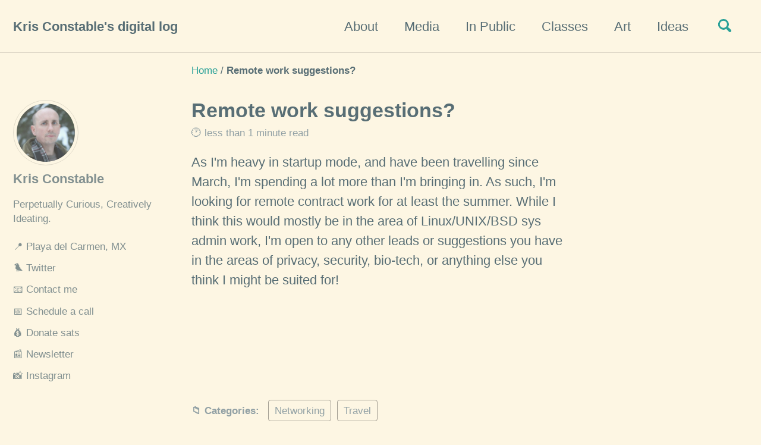

--- FILE ---
content_type: text/html; charset=utf-8
request_url: https://krisconstable.com/remote-work-suggestions/
body_size: 5561
content:
<!doctype html>
<!--
  Minimal Mistakes Jekyll Theme 4.17.2 by Michael Rose
  Copyright 2013-2019 Michael Rose - mademistakes.com | @mmistakes
  Free for personal and commercial use under the MIT license
  https://github.com/mmistakes/minimal-mistakes/blob/master/LICENSE
-->
<html lang="en" class="no-js">
  <head>
    <meta charset="utf-8">

<!-- begin _includes/seo.html --><title>Remote work suggestions? - Kris Constable’s digital log</title>
<meta name="description" content="As I&#39;m heavy in startup mode, and have been travelling since March, I&#39;m spending a lot more than I&#39;m bringing in. As such, I&#39;m looking for remote contract work for at least the summer. While I think this would mostly be in the area of Linux/UNIX/BSD sys admin work, I&#39;m open to any other leads or suggestions you have in the areas of privacy, security, bio-tech, or anything else you think I might be suited for!&nbsp;&nbsp;">


  <meta name="author" content="Kris Constable">


<meta property="og:type" content="article">
<meta property="og:locale" content="en_US">
<meta property="og:site_name" content="Kris Constable's digital log">
<meta property="og:title" content="Remote work suggestions?">
<meta property="og:url" content="https://krisconstable.com/remote-work-suggestions/">


  <meta property="og:description" content="As I&#39;m heavy in startup mode, and have been travelling since March, I&#39;m spending a lot more than I&#39;m bringing in. As such, I&#39;m looking for remote contract work for at least the summer. While I think this would mostly be in the area of Linux/UNIX/BSD sys admin work, I&#39;m open to any other leads or suggestions you have in the areas of privacy, security, bio-tech, or anything else you think I might be suited for!&nbsp;&nbsp;">





  <meta name="twitter:site" content="@cqwww">
  <meta name="twitter:title" content="Remote work suggestions?">
  <meta name="twitter:description" content="As I&#39;m heavy in startup mode, and have been travelling since March, I&#39;m spending a lot more than I&#39;m bringing in. As such, I&#39;m looking for remote contract work for at least the summer. While I think this would mostly be in the area of Linux/UNIX/BSD sys admin work, I&#39;m open to any other leads or suggestions you have in the areas of privacy, security, bio-tech, or anything else you think I might be suited for!&nbsp;&nbsp;">
  <meta name="twitter:url" content="https://krisconstable.com/remote-work-suggestions/">

  
    <meta name="twitter:card" content="summary">
    
  

  



  <meta property="article:published_time" content="2012-06-22T18:16:33+00:00">





  

  


<link rel="canonical" href="https://krisconstable.com/remote-work-suggestions/">




<script type="application/ld+json">
  {
    "@context": "https://schema.org",
    
      "@type": "Person",
      "name": "Kris Constable",
      "url": "https://krisconstable.com/"
    
  }
</script>






<!-- end _includes/seo.html -->


<link href="/feed.xml" type="application/atom+xml" rel="alternate" title="Kris Constable's digital log Feed">

<!-- https://t.co/dKP3o1e -->
<meta name="viewport" content="width=device-width, initial-scale=1.0">

<script type="381e43c8829e0351e9fa7e9e-text/javascript">
  document.documentElement.className = document.documentElement.className.replace(/\bno-js\b/g, '') + ' js ';
</script>

<!-- For all browsers -->
<link rel="stylesheet" href="/assets/css/main.css">

<!-- Crisp live chat window-->
<script type="381e43c8829e0351e9fa7e9e-text/javascript">window.$crisp=[];window.CRISP_WEBSITE_ID="7885566f-4458-4448-ab4c-8abe86ec92ff";(function(){d=document;s=d.createElement("script");s.src="https://client.crisp.chat/l.js";s.async=1;d.getElementsByTagName("head")[0].appendChild(s);})();</script>


<!--[if IE]>
  <style>
    /* old IE unsupported flexbox fixes */
    .greedy-nav .site-title {
      padding-right: 3em;
    }
    .greedy-nav button {
      position: absolute;
      top: 0;
      right: 0;
      height: 100%;
    }
  </style>
<![endif]-->



    <!-- start custom head snippets -->

<!-- insert favicons. use https://realfavicongenerator.net/ -->

<!-- end custom head snippets -->

  </head>

  <body class="layout--single">
    <nav class="skip-links">
  <h2 class="screen-reader-text">Skip links</h2>
  <ul>
    <li><a href="#site-nav" class="screen-reader-shortcut">Skip to primary navigation</a></li>
    <li><a href="#main" class="screen-reader-shortcut">Skip to content</a></li>
    <li><a href="#footer" class="screen-reader-shortcut">Skip to footer</a></li>
  </ul>
</nav>

    <!--[if lt IE 9]>
<div class="notice--danger align-center" style="margin: 0;">You are using an <strong>outdated</strong> browser. Please <a href="https://browsehappy.com/">upgrade your browser</a> to improve your experience.</div>
<![endif]-->

    

<div class="masthead">
  <div class="masthead__inner-wrap">
    <div class="masthead__menu">
      <nav id="site-nav" class="greedy-nav">
        
        <a class="site-title" href="/">
          Kris Constable's digital log
          
        </a>
        <ul class="visible-links"><li class="masthead__menu-item">
              <a href="/about/" >About</a>
            </li><li class="masthead__menu-item">
              <a href="/media/" >Media</a>
            </li><li class="masthead__menu-item">
              <a href="/in-public/" >In Public</a>
            </li><li class="masthead__menu-item">
              <a href="/classes/" >Classes</a>
            </li><li class="masthead__menu-item">
              <a href="/art/" >Art</a>
            </li><li class="masthead__menu-item">
              <a href="/ideas/" >Ideas</a>
            </li></ul>
        
        <button class="search__toggle" type="button">
          <span class="visually-hidden">Toggle search</span>
          <svg class="icon" width="16" height="16" xmlns="https://www.w3.org/2000/svg" viewBox="0 0 15.99 16">
            <path d="M15.5,13.12L13.19,10.8a1.69,1.69,0,0,0-1.28-.55l-0.06-.06A6.5,6.5,0,0,0,5.77,0,6.5,6.5,0,0,0,2.46,11.59a6.47,6.47,0,0,0,7.74.26l0.05,0.05a1.65,1.65,0,0,0,.5,1.24l2.38,2.38A1.68,1.68,0,0,0,15.5,13.12ZM6.4,2A4.41,4.41,0,1,1,2,6.4,4.43,4.43,0,0,1,6.4,2Z" transform="translate(-.01)"></path>
          </svg>
        </button>
        
        <button class="greedy-nav__toggle hidden" type="button">
          <span class="visually-hidden">Toggle menu</span>
          <div class="navicon"></div>
        </button>
        <ul class="hidden-links hidden"></ul>
      </nav>
    </div>
  </div>
</div>


    <div class="initial-content">
      


  
    



<nav class="breadcrumbs">
  <ol itemscope itemtype="https://schema.org/BreadcrumbList">
    
    
    
      
        <li itemprop="itemListElement" itemscope itemtype="https://schema.org/ListItem">
          <a href="https://krisconstable.com/" itemprop="item"><span itemprop="name">Home</span></a>
          <meta itemprop="position" content="1" />
        </li>
        <span class="sep">/</span>
      
      
        <li class="current">Remote work suggestions?</li>
      
    
  </ol>
</nav>

  


<div id="main" role="main">
  
  <div class="sidebar sticky">
  


<div itemscope itemtype="https://schema.org/Person">

  
    <div class="author__avatar">
      

      
        <img src="/assets/images/kris-winter.jpg" alt="Kris Constable" itemprop="image">
      
    </div>
  

  <div class="author__content">
    
      <h3 class="author__name" itemprop="name">Kris Constable</h3>
    
    
      <div class="author__bio" itemprop="description">
        <p>Perpetually Curious, Creatively Ideating.</p>

      </div>
    
  </div>

  <div class="author__urls-wrapper">
    <button class="btn btn--inverse">Follow</button>
    <ul class="author__urls social-icons">
      
        <li itemprop="homeLocation" itemscope itemtype="https://schema.org/Place">
        <a href="https://osm.org/go/YVkTYOtp">  📍 <span itemprop="name">Playa del Carmen, MX</a></span>
        </li>
      

      
        
          
            <li><a href="https://twitter.com/cqwww" rel="nofollow noopener noreferrer">🐦 Twitter</a></li>
          
        
          
            <li><a href="/contact/" rel="nofollow noopener noreferrer">📧 Contact me</a></li>
          
        
          
            <li><a href="https://cal.com/consentkeys/15min" rel="nofollow noopener noreferrer">📅 Schedule a call</a></li>
          
        
          
            <li><a href="https://coinos.io/kris" rel="nofollow noopener noreferrer">💰 Donate sats</a></li>
          
        
          
            <li><a href="https://honingtheedge.beehiiv.com/subscribe" rel="nofollow noopener noreferrer">📰 Newsletter</a></li>
          
        
          
            <li><a href="https://instagram.com/notquitenatgeo" rel="nofollow noopener noreferrer">📸 Instagram</a></li>
          
        
      

      

      
        <!-- Email removed to prevent Cloudflare email protection broken links -->
        <!-- 
        <li>
          <a href="mailto:kris@confidenceo.com">
            <meta itemprop="email" content="kris@confidenceo.com" />
            <i class="fas fa-fw fa-envelope-square" aria-hidden="true"></i> Email
          </a>
        </li>
        -->
      

      

      

      

      

      

      

      

      

      

      

      

      

      

      

      

      

      

      

      

      

      

      

      

      <!--
  <li>
    <a href="https://link-to-whatever-social-network.com/user/" itemprop="sameAs" rel="nofollow noopener noreferrer">
      <i class="fas fa-fw" aria-hidden="true"></i> Custom Social Profile Link
    </a>
  </li>
-->
    </ul>
  </div>
</div>

  
  </div>


  <article class="page" itemscope itemtype="https://schema.org/CreativeWork">
    <meta itemprop="headline" content="Remote work suggestions?">
    <meta itemprop="description" content="As I&#39;m heavy in startup mode, and have been travelling since March, I&#39;m spending a lot more than I&#39;m bringing in. As such, I&#39;m looking for remote contract work for at least the summer. While I think this would mostly be in the area of Linux/UNIX/BSD sys admin work, I&#39;m open to any other leads or suggestions you have in the areas of privacy, security, bio-tech, or anything else you think I might be suited for!&nbsp;&nbsp;">
    <meta itemprop="datePublished" content="2012-06-22T18:16:33+00:00">
    

    <div class="page__inner-wrap">
      
        <header>
          <h1 id="page-title" class="page__title" itemprop="headline">Remote work suggestions?
</h1>
          
            <p class="page__meta">🕐 




  less than 1 minute read

</p>
          
        </header>
      

      <section class="page__content" itemprop="text">
        
        <p>As I&#39;m heavy in startup mode, and have been travelling since March, I&#39;m spending a lot more than I&#39;m bringing in. As such, I&#39;m looking for remote contract work for at least the summer. While I think this would mostly be in the area of Linux/UNIX/BSD sys admin work, I&#39;m open to any other leads or suggestions you have in the areas of privacy, security, bio-tech, or anything else you think I might be suited for!</p>
<p>&nbsp;</p>
<p>&nbsp;</p>

        
      </section>

      <footer class="page__meta">
        
        


  


  
  
  

  <p class="page__taxonomy">
    <strong>📁 Categories: </strong>
    <span itemprop="keywords">
    
      
      
      <a href="/categories/#networking" class="page__taxonomy-item" rel="tag">Networking</a><span class="sep">, </span>
    
      
      
      <a href="/categories/#travel" class="page__taxonomy-item" rel="tag">Travel</a>
    
    </span>
  </p>


        
          <p class="page__date"><strong>📅 Updated:</strong> <time datetime="2012-06-22T18:16:33+00:00">June 22, 2012</time></p>
        
      </footer>

      <section class="page__share">
  
    <h4 class="page__share-title">Share on</h4>
  

  <a href="https://twitter.com/intent/tweet?text=Remote+work+suggestions%3F&via=cqwww&url=https://krisconstable.com/remote-work-suggestions/" class="btn btn--twitter" onclick="if (!window.__cfRLUnblockHandlers) return false; window.open(this.href, 'window', 'left=20,top=20,width=500,height=500,toolbar=1,resizable=0'); return false;" title="Share on Twitter" data-cf-modified-381e43c8829e0351e9fa7e9e-="">🐦<span> Twitter</span></a>

  <a href="https://www.facebook.com/sharer/sharer.php?u=https%3A%2F%2Fkrisconstable.com%2Fremote-work-suggestions%2F" class="btn btn--facebook" onclick="if (!window.__cfRLUnblockHandlers) return false; window.open(this.href, 'window', 'left=20,top=20,width=500,height=500,toolbar=1,resizable=0'); return false;" title="Share on Facebook" data-cf-modified-381e43c8829e0351e9fa7e9e-="">📘<span> Facebook</span></a>

  <a href="https://www.linkedin.com/shareArticle?mini=true&url=https%3A%2F%2Fkrisconstable.com%2Fremote-work-suggestions%2F&title=Remote+work+suggestions%3F&summary=%3Cp%3EAs+I%26%2339%3Bm+heavy+in+startup+mode%2C+and+have+been+travelling+since+March%2C+I%26%2339%3Bm+spending+a+lot+more+than+I%26%2339%3Bm+bringing+in.+As+such%2C+I%26%2339%3Bm+looking+for+remote+contract+work+for+at+least+the+summer.+While+I+think+this+would+mostly+be+in+the+area+of+Linux%2FUNIX%2FBSD+sys+admin+work%2C+I%26%2339%3Bm+open+to+any+other+leads+or+suggestions+you+have+in+the+areas+of+privacy%2C+security%2C+bio-tech%2C+or+anything+else+you+think+I+might+be+suited+for%21%3C%2Fp%3E%0A%3Cp%3E%26nbsp%3B%3C%2Fp%3E%0A%3Cp%3E%26nbsp%3B%3C%2Fp%3E%0A" class="btn btn--linkedin" onclick="if (!window.__cfRLUnblockHandlers) return false; window.open(this.href, 'window', 'left=20,top=20,width=500,height=500,toolbar=1,resizable=0'); return false;" title="Share on LinkedIn" data-cf-modified-381e43c8829e0351e9fa7e9e-="">💼<span> LinkedIn</span></a>
</section>


      
  <nav class="pagination">
    
      <a href="/open-data-society-of-british-columbia/" class="pagination--pager" title="Open Data Society of British Columbia
">Previous</a>
    
    
      <a href="/profile-mitch-altman-hacker/" class="pagination--pager" title="Profile: Mitch Altman, hacker.
">Next</a>
    
  </nav>

    </div>

    
      <div class="page__comments">
  
  
      <h4 class="page__comments-title">Leave a comment</h4>
      <section id="disqus_thread"></section>
    
</div>

    
  </article>

  
  
    <div class="page__related">
      <h4 class="page__related-title">You may also enjoy</h4>
      <div class="grid__wrapper">
        
          



<div class="grid__item">
  <article class="archive__item" itemscope itemtype="https://schema.org/CreativeWork">
    
    <h2 class="archive__item-title" itemprop="headline">
      
        <a href="/discover-and-validate-your-core-persona/" rel="permalink">Discover And Validate Your Core Persona
</a>
      
    </h2>
    
     <p class="page__meta">🕐 November 14, 2025 | 




  4 minute read

 </p>
    
    <p class="archive__item-excerpt" itemprop="description">One of the first steps one should take when starting or running a business is understand who they are selling to, otherwise known as the core persona of your...</p>
  </article>
</div>

        
          



<div class="grid__item">
  <article class="archive__item" itemscope itemtype="https://schema.org/CreativeWork">
    
    <h2 class="archive__item-title" itemprop="headline">
      
        <a href="/red-alert-for-digital-canadian-privacy-rights/" rel="permalink">Red Alert For Canadian Digital Rights
</a>
      
    </h2>
    
     <p class="page__meta">🕐 June 26, 2025 | 




  4 minute read

 </p>
    
    <p class="archive__item-excerpt" itemprop="description">🚨 A Red Alert for Digital Rights: Why Bill C‑2 Threatens the Foundation of Consent in Canada
</p>
  </article>
</div>

        
          



<div class="grid__item">
  <article class="archive__item" itemscope itemtype="https://schema.org/CreativeWork">
    
    <h2 class="archive__item-title" itemprop="headline">
      
        <a href="/simplified-practical-privacy/" rel="permalink">Simplified Practical Privacy
</a>
      
    </h2>
    
     <p class="page__meta">🕐 January 06, 2025 | 




  1 minute read

 </p>
    
    <p class="archive__item-excerpt" itemprop="description">After over 25 years as a professional in privacy and security, I’ve created Simplified Practical Privacy, a daily newsletter designed to help you master your...</p>
  </article>
</div>

        
          



<div class="grid__item">
  <article class="archive__item" itemscope itemtype="https://schema.org/CreativeWork">
    
    <h2 class="archive__item-title" itemprop="headline">
      
        <a href="/hunting-for-clear-skies/" rel="permalink">Hunting For Clear Skies
</a>
      
    </h2>
    
     <p class="page__meta">🕐 January 22, 2024 | 




  less than 1 minute read

 </p>
    
    <p class="archive__item-excerpt" itemprop="description">If you’re looking to the skies, you’ll want to make sure there are clear skies, and you’ll also want to verify that you’re in an area with as little light po...</p>
  </article>
</div>

        
      </div>
    </div>
  
  
</div>

    </div>

    
      <div class="search-content">
        <div class="search-content__inner-wrap"><form class="search-content__form" onkeydown="if (!window.__cfRLUnblockHandlers) return false; return event.key != 'Enter';" data-cf-modified-381e43c8829e0351e9fa7e9e-="">
    <label class="sr-only" for="search">
      Enter your search term...
    </label>
    <input type="search" id="search" class="search-input" tabindex="-1" placeholder="Enter your search term..." />
  </form>
  <div id="results" class="results"></div></div>

      </div>
    

    <div id="footer" class="page__footer">
      <footer>
        <!-- start custom footer snippets -->

<!-- end custom footer snippets -->
        <div class="page__footer-follow">
  <ul class="social-icons">
    
      <li><strong>Follow:</strong></li>
    

    
      
        
          <li><a href="/contact/" rel="nofollow noopener noreferrer">📧 Contact me</a></li>
        
      
        
          <li><a href="https://cal.com/consentkeys/15min" rel="nofollow noopener noreferrer">📅 Schedule a call</a></li>
        
      
        
          <li><a href="https://twitter.com/cqwww" rel="nofollow noopener noreferrer">🐦 Twitter</a></li>
        
      
    

    <li><a href="/feed.xml">📡 Feed</a></li>
  </ul>
</div>

<div class="page__footer-copyright">&copy; 2025 Kris Constable. Powered by <a href="https://onedaywebsite.ca"> odw </a> using <a href="https://jekyllrb.com" rel="nofollow">Jekyll</a> &amp; <a href="https://mademistakes.com/work/minimal-mistakes-jekyll-theme/" rel="nofollow">Minimal Mistakes</a>.</div>

      </footer>
    </div>

    
  <script src="/assets/js/main.min.js" type="381e43c8829e0351e9fa7e9e-text/javascript"></script>
  <script src="https://kit.fontawesome.com/4eee35f757.js" type="381e43c8829e0351e9fa7e9e-text/javascript"></script>




<script src="/assets/js/lunr/lunr.min.js" type="381e43c8829e0351e9fa7e9e-text/javascript"></script>
<script src="/assets/js/lunr/lunr-store.js" type="381e43c8829e0351e9fa7e9e-text/javascript"></script>
<script src="/assets/js/lunr/lunr-en.js" type="381e43c8829e0351e9fa7e9e-text/javascript"></script>




  <script type="381e43c8829e0351e9fa7e9e-text/javascript">
  var _gaq = _gaq || [];
  _gaq.push(['_setAccount', 'G-D3VM1NW7Y4']);
  
  _gaq.push(['_trackPageview']);

  (function() {
    var ga = document.createElement('script'); ga.type = 'text/javascript'; ga.async = true;
    ga.src = ('https:' == document.location.protocol ? 'https://ssl' : 'https://www') + '.google-analytics.com/ga.js';
    var s = document.getElementsByTagName('script')[0]; s.parentNode.insertBefore(ga, s);
  })();
</script>







    
  <script type="381e43c8829e0351e9fa7e9e-text/javascript">
    var disqus_config = function () {
      this.page.url = "https://krisconstable.com/remote-work-suggestions/";  // Replace PAGE_URL with your page's canonical URL variable
      this.page.identifier = "/remote-work-suggestions"; // Replace PAGE_IDENTIFIER with your page's unique identifier variable
    };
    (function() { // DON'T EDIT BELOW THIS LINE
      var d = document, s = d.createElement('script');
      s.src = 'https://krisconstable-com.disqus.com/embed.js';
      s.setAttribute('data-timestamp', +new Date());
      (d.head || d.body).appendChild(s);
    })();
  </script>
<noscript>Please enable JavaScript to view the <a href="https://disqus.com/?ref_noscript">comments powered by Disqus.</a></noscript>


  





  <script src="/cdn-cgi/scripts/7d0fa10a/cloudflare-static/rocket-loader.min.js" data-cf-settings="381e43c8829e0351e9fa7e9e-|49" defer></script></body>
</html>


--- FILE ---
content_type: application/javascript; charset=utf-8
request_url: https://krisconstable.com/assets/js/lunr/lunr-store.js
body_size: 68520
content:
var store = [{
        "title": "How to safely buy and sell Bitcoin",
        "excerpt":"By the end of this class, you will have created an account with an on-ramp exchange, and will know exactly how to buy and sell bitcoin with Canadian or US dollars. Your smart phone or laptop should be connected to the internet, and you should be familiar with adding apps...","categories": [],
        "tags": [],
        "url": "https://krisconstable.com/classes/buyingbitcoin/",
        "teaser":null},{
        "title": "Protecting your personal information",
        "excerpt":"The class will start with a walk through of Canadian privacy law, provincially and federally in relation to private sector laws and your personal information being held or managed by private corporations. Then I will walk you practically through all of the steps needed to have any corporation remove or...","categories": [],
        "tags": [],
        "url": "https://krisconstable.com/classes/canadianpersonalprivacy/",
        "teaser":null},{
        "title": "Unlocking the Power of GPT for Business",
        "excerpt":"Discover the Power of ChatGPT and AutoGPT: A Comprehensive Masterclass for Entrepreneurs and Business Professionals Seeking to Harness the Full Potential of AI and Prompt Engineering Have you heard of ChatGPT and AutoGPT but are still uncertain about prompt engineering and its practical applications in business? Join us for an...","categories": [],
        "tags": [],
        "url": "https://krisconstable.com/classes/gpt-ai-for-business/",
        "teaser":null},{
        "title": "Password Management",
        "excerpt":"By the end of the class you’ll understand: What is MFA/2FA More than you ever wanted to know about password strength Thinking about the safe storage of your passwords, and how websites may store your password Criteria for choosing software to manage your passwords, with a recommendation A practical walk...","categories": [],
        "tags": [],
        "url": "https://krisconstable.com/classes/password-management/",
        "teaser":null},{
        "title": "Private Browsing How-To",
        "excerpt":"Everything you’ve wanted to know about how websites track you, and what you can do to avoid your web browser’s digital footprint online.  ","categories": [],
        "tags": [],
        "url": "https://krisconstable.com/classes/private-browsing/",
        "teaser":null},{
        "title": "Shell Scripting for Beginners, to use GPT",
        "excerpt":"Are you new to the world of console/terminal and eager to learn the ropes? Join us for a comprehensive, beginner-friendly class designed to empower you with the fundamental skills necessary to excel in the realm of console/terminal operations. This engaging and interactive course serves as the perfect foundation for those...","categories": [],
        "tags": [],
        "url": "https://krisconstable.com/classes/shell-scripting/",
        "teaser":null},{
        "title": "The latest in AI tools",
        "excerpt":"Whenever you take this class, you will learn and use the latest AI tools in a practical workshop and learn how to use them to improve your life, work, and workflows. Shell scripting will be a pre-requisite.  ","categories": [],
        "tags": [],
        "url": "https://krisconstable.com/classes/the-latest-in-ai-tools/",
        "teaser":null},{
        "title": "Vibe coding your first website",
        "excerpt":"In this two-hour class, we will go over all of the latest tools and LLMs to comfortably launch your own website simply from prompts. Shell scripting will be a pre-requisite.  ","categories": [],
        "tags": [],
        "url": "https://krisconstable.com/classes/vibe-coding-your-first-website/",
        "teaser":null},{
        "title": "Website Optimization",
        "excerpt":"Most websites have been setup as marketing or landing pages, with no thought on how to optimize, which means you’re leaving money and conversions out of the equation. By the end of the class you’ll understand how to audit your own website in terms of Page Speed, why it matters...","categories": [],
        "tags": [],
        "url": "https://krisconstable.com/classes/website-optimization/",
        "teaser":null},{
        "title": "Homebrew Korea: 'Brew Your Best' Fest",
        "excerpt":"If you're in Seoul, Korea this week-end, stop by the Homebrew Korea's Brew Your Best Fest! For only 25,000won it's an all you can eat and drink event! I've been lucky enough to be selected as one of the judges for this event! Directions: Head to Gangnam Station and out...","categories": ["Beer"],
        "tags": ["beer","homebrew","homebrew korea","judging","Octoberfest","rob titley","Seoul"],
        "url": "https://krisconstable.com/homebrew-korea-brew-your-best-fest/",
        "teaser":null},{
        "title": "Korea",
        "excerpt":"I spent the last week in Suwon and Seoul, here are a few items I felt worthy of note: * English is rare * The bus system is not in English except at main stations. Get a transit card (Tmoney) or you're paying every time you get on, full price....","categories": ["Travel"],
        "tags": ["differences","hints","Korea","tourist","visit"],
        "url": "https://krisconstable.com/korea/",
        "teaser":null},{
        "title": "Victoria Deals",
        "excerpt":"Boxing day might be over, but everyone likes a deal. Earlier this year the creation of Groupon got a lot of hype. And when I say a lot here, I mean a huge valuation, enough to get the attention of every internet entrepreneur trying to make a dollar. Eventually Groupon...","categories": ["Victoria"],
        "tags": ["#yyj","bargain","deals","frugal","Groupon","shopping","Victoria"],
        "url": "https://krisconstable.com/victoria-deals/",
        "teaser":null},{
        "title": "New years resolution? Get some new wallpaper!",
        "excerpt":"About 7 years ago I got my Canadian amateur radio certificate, and discovered the world of ham radio awards and contests. In Canada, there are over 50 awards in amateur radio one can receive. When you get one, you receive a certificate for your wall, often referred to by the...","categories": ["Self Development"],
        "tags": ["certifications","education","growth","learning","self development"],
        "url": "https://krisconstable.com/new-years-resolution-get-some-new-wallpaper/",
        "teaser":null},{
        "title": "Announcing the Victoria Pop Choir",
        "excerpt":"Nils Skalin is launching a Victoria Pop Choir. He says anyone can join, no matter what level of experience you have. He's created a Facebook group for those interested:  Victoria Pop Choir   ","categories": ["Self Development","Social","Victoria"],
        "tags": ["#yyj","choir","music","Nils Skalin","Pop","Victoria"],
        "url": "https://krisconstable.com/announcing-the-victoria-pop-choir/",
        "teaser":null},{
        "title": "What do you do when no one is looking?",
        "excerpt":" Reddit  pointed to this imgur image entitled \"My wife made her wear this as punishment\":    and it made me recall some of the not-so-socially-acceptable things I do when no one is looking. What do you do when no one is looking?  ","categories": ["Funny"],
        "tags": ["bad dog","comic","funny","punishment","sneaky"],
        "url": "https://krisconstable.com/what-do-you-do-when-no-one-is-looking/",
        "teaser":null},{
        "title": "Isn't blaming the weapon a little premature?",
        "excerpt":"I just read the Victoria Police Department's press release regarding the attempted murder of Cst. Lane Douglas-Hunt yesterday. It makes me angry, frustrated, scared and sad at the same time. What is happening with society? What would cause a citizen to attack a police officer in a fashion that appears to...","categories": ["Critique","Victoria"],
        "tags": ["@vicpdcanada","firearms","knives","mental illness","Victoria Police","violence"],
        "url": "https://krisconstable.com/isnt-blaming-the-weapon-a-little-premature/",
        "teaser":null},{
        "title": "I'm looking for a place to rent in downtown Victoria, any suggestions?",
        "excerpt":"What I'm looking for: Downtown Victoria (or walkable in under 10 minutes) Nice (ok, this is subjective I guess) My desk is 5 feet square, so I need a room that can fit it Must be able to get really fast internets Things that aren't required but would be awesome:...","categories": ["Victoria"],
        "tags": ["apartment","downtown","house","housing","rent","Victoria"],
        "url": "https://krisconstable.com/im-looking-for-a-place-to-rent-in-downtown-victoria-any-suggestions/",
        "teaser":null},{
        "title": "OpenTransitDB is now live",
        "excerpt":"Last week-end I was a part of the OpenDataBC hackathon. This is where a group of people interested in using open data (data that was previously confidential, is now placed in the public domain for us all to do what we wish!). I partnered up with Dan Pollock and we...","categories": ["Hack"],
        "tags": ["British Columbia","hackathon","open","opendata","opengov"],
        "url": "https://krisconstable.com/opentransitdb-is-now-live/",
        "teaser":null},{
        "title": "The corruption pyramid in Egypt",
        "excerpt":"The vast majority of the internet was shut off in Egypt yesterday. (graph). Wikileaks has responded with a bunch of Egypt related cables. A cablesearch.org search for \"Police brutality in Egypt\" has 5 results from the cables released today. Try the search and read them for yourself, it doesn't take long...","categories": ["Politics","Transparency"],
        "tags": ["abuse","brutality","Egypt","police","politics","power","wikileaks"],
        "url": "https://krisconstable.com/the-corruption-pyramid-in-egypt/",
        "teaser":null},{
        "title": "A sneak peak into Victoria's secrets",
        "excerpt":"This post will only be useful if you're in Victoria, and on Facebook, but I have created a Facebook group called \"Victoria's secrets\". Not related to the lingerie business, but for us to discuss and share hidden gems found in and around Victoria. It's one of the few Facebook groups...","categories": ["Victoria"],
        "tags": ["#yyj","BC","British Columbia","collaboration","community","hidden gems","secrets","Victoria"],
        "url": "https://krisconstable.com/a-sneak-peak-into-victorias-secrets/",
        "teaser":null},{
        "title": "Replacing Google with DuckDuckGo",
        "excerpt":"I wrote an article on PrivaSecTech last week about how Google is now filtering things the American movie and music industry want it to filter, and decided it's time to see what alternatives are out there. I came across a website called donttrack.us which explains some of the dangers of...","categories": ["Tech Tip"],
        "tags": ["DuckDuckGo","Google","personal information","PII","privacy","search engine"],
        "url": "https://krisconstable.com/replacing-google-with-duckduckgo/",
        "teaser":null},{
        "title": "Ready to challenge yourself?",
        "excerpt":"A few friends and I have been working through self imposed self-development processes. Weekly we challenge ourselves to step out of our comfort zone to learn more about ourselves and each other. The results have been very rewarding internally.  I think the more difficult the challenge is, the better you feel...","categories": ["Self Development"],
        "tags": ["challenge","comfort zone","community","fear","friends","self-assessment","self-development","social"],
        "url": "https://krisconstable.com/ready-to-challenge-yourself/",
        "teaser":null},{
        "title": "Victoria's school district 61 going to teach that the world is flat?",
        "excerpt":"I just read an article at Scientific Victoria that suggests there is actually a debate as to whether or not Wi-Fi in school systems is dangerous. Even scarier is that the current tally for the presentations to date is twelve to two against Wi-Fi? Keep in mind there is no...","categories": ["Activism","Critique","Victoria"],
        "tags": [],
        "url": "https://krisconstable.com/victorias-school-district-61-going-to-teach-that-the-world-is-flat/",
        "teaser":null},{
        "title": "File -> Print -> Laser",
        "excerpt":"Turns out that is one of the options you have when participating in Victoria's Makerspace. I drove out today to the AGM, where it was also an open house and demonstration day. As I drove up, I knew I was at the right place: my favourite tool of the day...","categories": ["Hack","Victoria"],
        "tags": ["hackerspace","hacking","hardware","lab","learning","maker faire","science","tech"],
        "url": "https://krisconstable.com/file-print-laser/",
        "teaser":null},{
        "title": "This Valentines day I gave up on the quest for love, and happiness",
        "excerpt":"I can understand how that sounds depressing, but it isn't intended to be! For a long time I've thought those are the two most important things in life, yet I've never been able to quantify them. How does one define love? In a romantic type relationship there seems to be...","categories": ["Self Development"],
        "tags": [],
        "url": "https://krisconstable.com/this-valentines-day-i-gave-up-on-the-quest-for-love-and-happiness/",
        "teaser":null},{
        "title": "Are you ready for live radio?",
        "excerpt":"I've done several radio interviews now, first with the campaign to save the Canadian Pacific Lawn Bowling Club in 2008, and the last few years mostly for privacy or security related issues. Most radio interviews last 4-8 minutes and are often pre-recorded, however  I'd even done several live radio spots. When...","categories": ["Media"],
        "tags": ["AM","CFAX","ham","practice","radio","tips","VE7BNE"],
        "url": "https://krisconstable.com/are-you-ready-for-live-radio/",
        "teaser":null},{
        "title": "The weather; you can't win them all!",
        "excerpt":"When I came up with the idea for the IdeaWave conference last February, I randomly picked July 10&amp;11th 2010 to run the first one. It turned out to be a really cold spring in Victoria, and as luck would have it, July 10th was the first nice day of the...","categories": ["Funny","Victoria"],
        "tags": [],
        "url": "https://krisconstable.com/the-weather-you-cant-win-them-all/",
        "teaser":null},{
        "title": "Explaining IdeaWave, and resolving the TEDx confusion",
        "excerpt":"\"TEDActive prerelease tickets for March 2nd starts now\" \"No, TEDx is on March 12th in the email I saw?\" \"Where do we register?\" \"On Facebook\" \"No, on the Belfry's website\" A discussion on an email list I'm on went something like this. Clearly there is some confusion about TEDx in Victoria, so...","categories": ["Tech Tip"],
        "tags": ["IdeaCity","ideas","IdeaWave","TED","TEDActive","TEDx","TEDxJuanDeFuca","TEDxMileZero","TEDxUVic","TEDxVictoria","TEDxYouth"],
        "url": "https://krisconstable.com/explaining-ideawave-and-resolving-the-tedx-confusion/",
        "teaser":null},{
        "title": "Don't let the sun skunk your next beer",
        "excerpt":"Ultraviolet (UV) light is the enemy of beer. The more UV a bottle will block, the less likely your beer is to go skunky, otherwise known as light struck flavour (LSF). When the sun hits your beer, hop-derived molecules, called isohumulones (essential in the stabilising of beer foam) decompose into...","categories": ["Beer"],
        "tags": ["isohumulones","ultraviolet","UV"],
        "url": "https://krisconstable.com/dont-let-the-sun-skunk-your-next-beer/",
        "teaser":null},{
        "title": "What do you do that is interesting?",
        "excerpt":"Since watching Christopher Bowers 2010 IdeaWave talk, I've tried to stop saying the standard hello/how are you if it's more than in passing, hoping to get some meaningful conversation. Last night was one of my favorites, as I asked my friend Katie who I'd not seen in some time my current...","categories": ["Social","Victoria"],
        "tags": ["depth","discussion","greetings","homeless","Katie DeRosa","poverty","social currency","volunteer"],
        "url": "https://krisconstable.com/what-do-you-do-that-is-interesting/",
        "teaser":null},{
        "title": "The government of Canada is now hiring: Prime Minister.",
        "excerpt":"The Canadian government has just fallen, which means we're headed into another election. This in theory is a great thing in a democracy, but sadly the reaction seems to be more like: &nbsp; Why do we feel like that? Because I've not met one Canadian who is happy with the...","categories": ["Activism","Canada"],
        "tags": ["Canada","election","electoral reform","federal","politics","voting"],
        "url": "https://krisconstable.com/the-government-of-canada-is-now-hiring-prime-minister/",
        "teaser":null},{
        "title": "From press release to newspaper article",
        "excerpt":"I read a press release on a tragic story earlier today from the Saanich police on a sexual assault that happened this week-end. A few hours later I came across the Times-Colonist story on the same tragedy as well as the Victoria News article and they all seemed to say...","categories": ["Media"],
        "tags": ["copying","media","news","plagerism","press","press release"],
        "url": "https://krisconstable.com/from-press-release-to-newspaper-article/",
        "teaser":null},{
        "title": "Who gets to participate in the Canadian political debates?",
        "excerpt":"There is a lot of discussion right now in Canada around the fact that Elizabeth May, leader of the federal green party, has not been invited to the national debates again. This happened initially last time as well, but that decision was eventually rescinded due to public backlash. It's likely...","categories": ["Politics"],
        "tags": [],
        "url": "https://krisconstable.com/who-gets-to-participate-in-the-canadian-political-debates/",
        "teaser":null},{
        "title": "Fix your website, please.",
        "excerpt":"I'm not nearly as passionate about your website as you are. When I go to your website, I'm looking for only two things: consciously: I'm looking for content. Make the content I'm looking for as easy to find as possible! For example, maybe I'm trying to contact you. How hard...","categories": ["Tech Tip"],
        "tags": ["compliance","HTML","popups","W3","web","www"],
        "url": "https://krisconstable.com/fix-your-website-please/",
        "teaser":null},{
        "title": "Does your vote count?",
        "excerpt":"There are a lot of reasons to not be happy with the current political system, as I've mentioned, I  believe that electoral reform should be the main concern of every voting Canadian right now, if we want real, effective change, as most people seem to be voting for the candidate...","categories": ["Activism","Canada","Politics"],
        "tags": ["#cdnpoli","#elxn41","ballot","students","vote","voting","youth"],
        "url": "https://krisconstable.com/does-your-vote-count/",
        "teaser":null},{
        "title": "The Canadian election issues that matter to me",
        "excerpt":"I'm sending this to all registered political parties I can find in Canada. email kris at ideawave.ca with your party's perspective on any/all of these issues and I will post them or link to them (if I can link to the specific issues and not your platform.pdf) below. What is...","categories": ["Canada","Politics"],
        "tags": ["#cdnpoli","#elxn41"],
        "url": "https://krisconstable.com/the-canadian-election-issues-that-matter-to-me/",
        "teaser":null},{
        "title": "The sharing of ideas",
        "excerpt":"While ideas meetings started in Victoria over three years ago, and IdeaWave 2 years ago, there are now a bunch of other community based idea sharing groups in the city, including Pecha Kucha, as well as the various TEDx events that will start happening this year, the first one I...","categories": ["Social","Victoria"],
        "tags": ["community","ideas","ideas meetings","IdeaWave","Pecha Kucha","sharing","TEDx","Victoria"],
        "url": "https://krisconstable.com/the-sharing-of-ideas/",
        "teaser":null},{
        "title": "Parking Day - Victoria",
        "excerpt":"Last September I caught wind that there was going to a Parking day in Victoria, BC; so I applied for a parking spot and my application was accepted. As you might be aware, I'm an avid lawn bowler and am currently past-president of the Canadian Pacific Lawn Bowling Club, so...","categories": ["Funny","Victoria"],
        "tags": ["BC","city of victoria","lawn bowling","PARK","parking day","Victoria"],
        "url": "https://krisconstable.com/parking-day-victoria/",
        "teaser":null},{
        "title": "Shaw.ca breaking the internet",
        "excerpt":"On the internet, network services are commonly defined by the port they use. For example, when you are on a website, you're typically connected to port 80 of the remote computer, but your browser does this transparently for you. If you're sending email, you're connected to port 25 of your...","categories": ["Activism","Tech"],
        "tags": ["@shawinfo","accountability","CIRA","CRTC","governance","internet","ISP","openness","port 25","Shaw","smtp","Telus","transparency"],
        "url": "https://krisconstable.com/shaw-ca-breaking-the-internet/",
        "teaser":null},{
        "title": "Welcome",
        "excerpt":"My name is Kris Constable, and I've been asked by a few people to start a blog on all of the things that happen around me, so here it is! I'm located in Victoria, BC on Vancouver island. The goal of this blog is to detail some of the great...","categories": ["Announcement"],
        "tags": [],
        "url": "https://krisconstable.com/welcome/",
        "teaser":null},{
        "title": "The Pathway Project",
        "excerpt":"As I've been on both sides of the interview desk, I had the opportunity today to work with Jen and Randy last week who are doing amazing work at The Pathway Project. The program teaches you life skills, and assists you to get back into the workplace. I wasn't sure what...","categories": ["Non-profit"],
        "tags": ["community","interviewing","the pathway project","volunteer","volweb"],
        "url": "https://krisconstable.com/the-pathway-project/",
        "teaser":null},{
        "title": "Help me drive a tractor!",
        "excerpt":"As you know, I often get involved in strange projects or have odd goals; my latest is to drive a tractor, specifically a backhoe loader. &nbsp; &nbsp; It will require two steps Someone showing me how to drive a tractor Someone willing to lend me a tractor for an hour...","categories": [],
        "tags": [],
        "url": "https://krisconstable.com/help-me-drive-a-tractor/",
        "teaser":null},{
        "title": "Android app request - Rogers MY5 updater",
        "excerpt":"In Canada, if you have Rogers wireless as your cellphone provider, they offer a My5 and My10 plan, where you list the 5 or 10 people you talk to the most, and their numbers are excluded from fees like daytime minutes. The issue is, you can only set this once...","categories": ["Idea"],
        "tags": ["android","app","cellphone","wireless"],
        "url": "https://krisconstable.com/android-app-request-rogers-my5-updater/",
        "teaser":null},{
        "title": "Animated magic eye",
        "excerpt":"Have you ever seen a \"magic eye\" image? technically known as a stereogram? Today I discovered there is an animated one. Amazing!  &nbsp;    ","categories": ["Tech"],
        "tags": ["3d","animated","gif","magic eye","stereogram"],
        "url": "https://krisconstable.com/animated-magic-eye/",
        "teaser":null},{
        "title": "Browser plugin request: Media tab",
        "excerpt":"While I often have over 50 tabs running in Firefox or Chrome, sometimes one or two will start playing audio or video, and there is no easy way to know which tab the media is coming from until you check each tab individually. It would be great if there was...","categories": ["Idea","Tech"],
        "tags": ["browser","chrome","extension","idea","media","plugin","vlc"],
        "url": "https://krisconstable.com/browser-plugin-request-media-tab/",
        "teaser":null},{
        "title": "optical illusion - shake your head",
        "excerpt":"If you shake  your head, you should see a Beatle!    ","categories": [],
        "tags": ["optical illusion"],
        "url": "https://krisconstable.com/optical-illusion-shake-your-head/",
        "teaser":null},{
        "title": "Shared co-working space",
        "excerpt":"A group of us from the Victoria - Ideas meetings have been talking for some time about getting a shared co-working space in Victoria. It is intended for those who work from home, who would like to have a different physical space to go to during the work day, to...","categories": ["entrepreneur","Tech"],
        "tags": ["biz","business","co-working","entrepreneur","shared space","starts","startup"],
        "url": "https://krisconstable.com/shared-co-working-space/",
        "teaser":null},{
        "title": "My first full length song \"674 - Maybe\"",
        "excerpt":"This is the first full length song I've created, I'd love your feedback!   674 - Maybe by cqwww  ","categories": ["Self Development"],
        "tags": ["funk","headphones","swagger","tunes","walking"],
        "url": "https://krisconstable.com/my-first-full-length-song-674-maybe/",
        "teaser":null},{
        "title": "Western Canada in a picture",
        "excerpt":"I managed to take this picture yesterday on Mayne island. I think it summarizes Western Canada quite well.  &nbsp;    ","categories": ["Canada"],
        "tags": ["canada geese","heron","island life","Mayne island","mountain","Mt. Baker","ocean","West coast"],
        "url": "https://krisconstable.com/western-canada-in-a-picture/",
        "teaser":null},{
        "title": "Missing Vishnu Veil",
        "excerpt":"This is my favourite loop I've created thus far. If you put it on loop, you can (and I have) listened to it for hours. Let me know what you think! Missing Vishnu Veil by cqwww &nbsp; The title comes from the character in the Bollywood Batman sketch by Atomic...","categories": ["Audio"],
        "tags": ["Atomic Vaudeville","Bollywood Batman","chill","loop","tunes","Vishnu Veil"],
        "url": "https://krisconstable.com/missing-vishnu-veil/",
        "teaser":null},{
        "title": "Random acts of pizza",
        "excerpt":"Just in case you're losing faith in humanity, there's a subreddit to bring it all back. Random acts of pizza is for those that have fallen on hard times, as well as those that can afford to buy a stranger in need some food. You start your post with either...","categories": ["Activism","Self Development"],
        "tags": ["giving","humanity","hunger","kindness","need","pizza","reddit","subreddit"],
        "url": "https://krisconstable.com/random-acts-of-pizza/",
        "teaser":null},{
        "title": "Crowdsourcing a fiddle",
        "excerpt":"The Victoria police department announced that Darth Fiddler was assaulted, and his fiddle ruined in the process. As it was being talked alot about on twitter, and \"fiddler\" is currently trending across Canada, my friend Janis has suggested we try to use this crowdsourcing to get a new fiddle for the...","categories": ["Community"],
        "tags": [],
        "url": "https://krisconstable.com/crowdsourcing-a-fiddle/",
        "teaser":null},{
        "title": "Are you ready for your next interview?",
        "excerpt":"As I've been on both sides of the interview desk, I had the opportunity today to work with Jen and Randy who are doing amazing work at The Pathway Project. As the program teaches you life skills, and assists you to get back into the workplace, I wasn't sure what...","categories": ["Self Development"],
        "tags": [],
        "url": "https://krisconstable.com/are-you-ready-for-your-next-interview/",
        "teaser":null},{
        "title": "Leadership",
        "excerpt":"To me, leadership is about helping others. When I was younger, it meant being the boss, but I realize now I was incorrect in my assumption. Last year I complete the Leadership Victoria program, which is a school year long program that accepts around 24 people who they believe to...","categories": ["Self Development","Social"],
        "tags": [],
        "url": "https://krisconstable.com/leadership/",
        "teaser":null},{
        "title": "The infamous kissing couple - video footage before the kiss",
        "excerpt":"You've probably seen the image which has went global, of the kissing couple during the post Vancouver Canucks loss a couple weeks ago:    I've found a video of what happened before the infamous kiss:  https://www.youtube.com/watch?v=8mtURc7mkUg  ","categories": ["Canada","Transparency"],
        "tags": ["Canucks","police","riot","Vancouver","video"],
        "url": "https://krisconstable.com/the-infamous-kissing-couple-video-footage-before-the-kiss/",
        "teaser":null},{
        "title": "Youtube buffering easter egg",
        "excerpt":"Next time you're on youtube and watching the buffer wheel:    Hit one of your keyboard arrow keys. Now you'll be playing a game of snakes while you wait for your video to load!  ","categories": ["Tech Tip"],
        "tags": ["easter egg","game","snakes","youtube"],
        "url": "https://krisconstable.com/youtube-buffering-easter-egg/",
        "teaser":null},{
        "title": "Microscope mod for your smartphone",
        "excerpt":"With a $5 microscope and illuminator from Amazon.com, you can attach it to the case of your smartphone and take microscopic pictures!  https://www.youtube.com/watch?v=8APowosR7Ug  ","categories": ["Hack","Tech"],
        "tags": ["DIY","hack","iphone","microscope","smartphone","tech","tip"],
        "url": "https://krisconstable.com/microscope-mod-for-your-smartphone/",
        "teaser":null},{
        "title": "Double fish",
        "excerpt":"I was fishing this morning with a couple friends just off Mayne island, when I caught a small fish. While reeling it, it felt like I hit a snag. It wasn't fighting, it was just really heavy, so I thought maybe I picked up some seaweed or something; at least,...","categories": ["Canada","Travel"],
        "tags": [],
        "url": "https://krisconstable.com/double-fish/",
        "teaser":null},{
        "title": "Help me name my MBEST web app",
        "excerpt":"I'm just finishing a new website, which has a running name of MBEST. It is a social media memory manager/bookmarking tool. Initially it has five modules; Movies, Books, Software, Events and TV shows (MBEST). It will log books you've read, tv shows you've watched etc. There is a lot of...","categories": ["Tech"],
        "tags": [],
        "url": "https://krisconstable.com/help-me-name-my-mbest-web-app/",
        "teaser":null},{
        "title": "Flash based beat box",
        "excerpt":"Just in case you were being productive today, I encourage you to turn your audio on, and give this a try, it's a flash based beatbox machine.  ","categories": ["Productivity killer"],
        "tags": [],
        "url": "https://krisconstable.com/flash-based-beat-box/",
        "teaser":null},{
        "title": "Relax with Sonic",
        "excerpt":"https://www.youtube.com/watch?v=y_YYL_TQpus  ","categories": ["Funny","Productivity killer"],
        "tags": [],
        "url": "https://krisconstable.com/relax-with-sonic/",
        "teaser":null},{
        "title": "Make up a new word, or reuse a known one",
        "excerpt":"After hearing Stephen Fry talk about language: https://www.youtube.com/watch?v=J7E-aoXLZGY I decided we should today try to make up a new word, or reuse an old one. My contribution: Wazzle Definition: Someone who uses weasely methods to dazzle a member of the opposite sex Used in a sentence: Did you see hear...","categories": ["Funny","Productivity killer","Social"],
        "tags": [],
        "url": "https://krisconstable.com/make-up-a-new-word-or-reuse-a-known-one/",
        "teaser":null},{
        "title": "Have the drugs kicked in yet?",
        "excerpt":"I've used one of my favourite optical illusions as my twitter profile background images. Nothing is actually moving in this image (click the image to see it full screen!):    ","categories": ["Hack"],
        "tags": [],
        "url": "https://krisconstable.com/have-the-drugs-kicked-in-yet/",
        "teaser":null},{
        "title": "DIY DNA testing",
        "excerpt":"Do-it-yourself DNA testing is now possible with the OpenPCR kits which are only $512! Check out OpenPCR.org for the full details.  \"It is essential for most work with DNA, things like exposing fraud at a sushi restaurant, diagnosing diseases including HIV and H1N1, or exploring your own genome. \"  ","categories": ["Hack","Self Development"],
        "tags": ["openpcr","pcr"],
        "url": "https://krisconstable.com/diy-dna-testing/",
        "teaser":null},{
        "title": "Defining your websites in LinkedIn",
        "excerpt":"I noticed that by default when you enter your websites into LinkedIn, they usually say \"Company website\" or \"Personal Website\" without more details. This is especially annoying if you have more than one of either, as there is no easy way to tell them apart from the surface. so when...","categories": ["Hack","Social","Tech Tip"],
        "tags": ["company website","LinkedIn","personal website","tags","URLs"],
        "url": "https://krisconstable.com/defining-your-websites-in-linkedin/",
        "teaser":null},{
        "title": "Ready to make your first interactive art display?",
        "excerpt":"No matter what your background, this is your chance to learn the art side and the technical side of creating an interactive media exhibit! MediaNet is offering training and equipment over the couple weeks starting July 23rd, ending with your display being hosted at Victoria's Open Space gallery! At $200, this is...","categories": ["Announcement","Event","Lesson"],
        "tags": ["#yyj","arduino","art","hack","open space","sensor"],
        "url": "https://krisconstable.com/ready-to-make-your-first-interactive-art-display/",
        "teaser":null},{
        "title": "How does a cyclist turn left on a one way street?",
        "excerpt":"I just read a Victoria police blog article about a cyclist who was sent to the hospital after a driver opened their vehicle door fast enough for the cyclist to crash into it. This was on Fort street, one of the main streets downtown Victoria. What does not appear anywhere...","categories": ["Community"],
        "tags": [],
        "url": "https://krisconstable.com/how-does-a-cyclist-turn-left-on-a-one-way-street/",
        "teaser":null},{
        "title": "Squashing science",
        "excerpt":"As I'm reading Euclid's Window, it talks a lot about how throughout history, religion based oppressors have tried to silence science.  I can't imagine a world where we still don't have a vaccine for polio, or think the world is flat. At least, I thought, society is sufficiently advanced enough that such can't...","categories": ["Critique","Politics","Transparency"],
        "tags": [],
        "url": "https://krisconstable.com/squashing-science/",
        "teaser":null},{
        "title": "Will the Canadian green party ban coffee, and the sun?",
        "excerpt":"My friend Elizabeth May is now an elected representative for the federal green party of Canada. She's had a lot of attention the last couple days, due to a twitter comment, sent from her blackberry, that she's glad she doesn't have wifi at home. The problem with such knee jerk reactions...","categories": ["Critique","Politics","Transparency"],
        "tags": [],
        "url": "https://krisconstable.com/will-the-canadian-green-party-ban-coffee-and-the-sun/",
        "teaser":null},{
        "title": "Victoria's Electronic Music Festival",
        "excerpt":"If you're in Victoria this week-end, check out the VEMF today and tomorrow from noon until 10p.m. officially, and then there are a lot of after party venues. If you're unable to attend, check out the live stream:    Watch live streaming video from livelab at livestream.com ","categories": ["Event"],
        "tags": ["club","dance","DJ","DnB","dubstep","electronic music","music","party","tunes"],
        "url": "https://krisconstable.com/victorias-electronic-music-festival/",
        "teaser":null},{
        "title": "@cqwww",
        "excerpt":"I'm often asked what in the world \"cqwww\" means, and why I would have picked that for my twitter handle. I've been an amateur (ham) radio operator since around 2002; one of the seemingly fewer newer generation to get into the hobby. Mind you, it's come in handy! I've been...","categories": ["Audio","Canada","Tech"],
        "tags": ["CQ","CW","ham radio","jargon","morse code","www"],
        "url": "https://krisconstable.com/cqwww/",
        "teaser":null},{
        "title": "Media Net's first Video Lab exhibit launching this Friday",
        "excerpt":"If interactive multimedia art interests you, don't miss the launch party this Friday night at Open Space gallery (510 Fort street, 2nd floor) in Victoria. I was lucky to be one of approximately 10 people who took the the inaugural Video Lab workshop hosted by Media Net. In the last couple weeks...","categories": ["Community","Tech"],
        "tags": [],
        "url": "https://krisconstable.com/media-nets-first-video-lab-exhibit-launching-this-friday/",
        "teaser":null},{
        "title": "My first art exhibit: The Community Experience",
        "excerpt":"I’m excited (and nervous!) to announce my first ever art exhibit. The running title is “The Community Experience”, which is a combination of sharing experiences, and a play on Jimi Hendix’s Are you experienced? It is based off the brain machine which had been found in Make magazine, initially designed by...","categories": ["Audio","Self Development","Tech","Victoria"],
        "tags": [],
        "url": "https://krisconstable.com/my-first-art-exhibit-the-community-experience/",
        "teaser":null},{
        "title": "#YYJ, the navigation aid on Saltspring Island",
        "excerpt":"Twitter often uses airport codes as hashtags in municipal areas to build community, however the misuse of these codes can lead to technically incorrect results. Take for example Victoria, BC, one of the busiest twitter communities in Canada. I believe it started with a discussion between my friend Jen Crosby (now...","categories": ["Community"],
        "tags": ["Airport codes","beacon","frequency","IATA","ICAO","radar","stream","twitter"],
        "url": "https://krisconstable.com/yyj-the-navigation-aid-on-saltspring-island/",
        "teaser":null},{
        "title": "Cask night!",
        "excerpt":"A cask is essentially the freshest you can ever have beer. Instead of injecting it with CO2, the cask is tapped, and gravity fed. This means that the beer will be less carbonated than you're used too, but it also means that it's fresh! The disadvantage of a cask is...","categories": ["Event"],
        "tags": [],
        "url": "https://krisconstable.com/cask-night/",
        "teaser":null},{
        "title": "Free online courses from Stanford starting fall 2011",
        "excerpt":"Stanford University is offering three free classes this fall, no matter where you're geographically located. You can sign up for Introduction to Databases, Machine Learning and/or Introduction to Artificial Intelligence. Almost 60, 000 people have signed up for the AI class already! I look forward to studying with you!  ","categories": ["Self Development","Tech"],
        "tags": ["computer science","engineering","free","global","learn","learning","school","Stanford","student","study","uni","university"],
        "url": "https://krisconstable.com/free-online-courses-from-stanford-starting-fall-2011/",
        "teaser":null},{
        "title": "What would you do for $5?",
        "excerpt":"Could you build a list of things you'd do for $5? If so, check out FIVERR, but warning, I spent over 2 hours going through this site my first time. It's amazing how many things you can find to better your own life, or your business, for only $5. Having...","categories": ["Idea","Productivity killer","Self Development"],
        "tags": ["action","assistant","auction","fiverr","virtual"],
        "url": "https://krisconstable.com/what-would-you-do-for-5/",
        "teaser":null},{
        "title": "Black Tie Dinner",
        "excerpt":"On September 6th, 2011 at 7p.m. don't miss our first ever Black Tie Dinner! This is a fun event where we'll take over the McDonald's at 980 Pandora avenue wearing our finest! Perhaps the first ever \"Flash dinner\"? Wear your finest dining attire! (Black tie/tux/suit &amp; formal dresses)  Bring along...","categories": ["Community","Event"],
        "tags": ["dinner","fine dining","flash dinner","fun","McDonalds","place setting"],
        "url": "https://krisconstable.com/black-tie-dinner/",
        "teaser":null},{
        "title": "25th Victoria Fringe launches today",
        "excerpt":"After catching a couple fringe shows several years ago, I was fortunate enough to win a fringe \"Superpass\" at the after party, that would allow me to see all of the shows the next year. I went a little fringe crazy, seeing well over a dozen shows in a week....","categories": ["Event"],
        "tags": ["Festival","Fringe","Intrepid Theatre","Jake's gift","Metro","TJ Dawe","UNO","Victoria"],
        "url": "https://krisconstable.com/25th-victoria-fringe-launches-today/",
        "teaser":null},{
        "title": "NorthWest Ale launch today!",
        "excerpt":"At 4p.m. today Spinnakers brewpub will launch their new NorthWest Ale! From their Facebook event:   Free samples of NWA Live music Complimentary food pairings $5 pints Waters Edge Project photos and display  ","categories": ["Event"],
        "tags": ["ale","beer","free","launch","samples","Spinnakers"],
        "url": "https://krisconstable.com/northwest-ale-launch-today/",
        "teaser":null},{
        "title": "B.C. Private liquor stores",
        "excerpt":"Ever wonder where you can find a B.C. private liquor store near you? Wonder no more! If you're the owner of one of these liquor stores, and would like your business name, website and a 200 word description of your establishment when someone clicks on your store, email kris at...","categories": ["Community","Tech"],
        "tags": ["alcohol","booze","British Columbia","liquor","map","private"],
        "url": "https://krisconstable.com/b-c-private-liquor-stores/",
        "teaser":null},{
        "title": "Victoria's Makerspace",
        "excerpt":"Victoria's makerspace is a community based tool collective. A group of us have put our cool tools all in one location, so you get the benefit of using other people's tools, not just your own. This has also allowed us to pitch in to group buys for things one wouldn't...","categories": ["Community","Event","Tech"],
        "tags": ["3d","build","CNC","collective","cupcake","cyser","DIY","hack","makerbot","makerspace","tools","vinyl"],
        "url": "https://krisconstable.com/victorias-makerspace/",
        "teaser":null},{
        "title": "Evening to inspire - Seat auction",
        "excerpt":"I'm going to auction off one seat to the amazing Evening to Inspire event on October 7th. While the tickets are selling for $175/person, I will provide one ticket to the highest bidder as of midnight on Tuesday, October 4th. IdeaWave and One Day Website are sponsoring a table at this event...","categories": ["Community","Networking","Victoria"],
        "tags": ["#yyj","auction","bcchf","build","cancer","fundraiser","hospital","silent","treatment","Victoria Conference Centre"],
        "url": "https://krisconstable.com/evening-to-inspire-seat-auction/",
        "teaser":null},{
        "title": "Artifact or artifiction",
        "excerpt":"Do you think you can tell the different between the real story about an artifact and a fake one? Would you like to enjoy some cocktails and food in the process? Don't miss this exciting gala event put on by the Royal BC Museum. Artifact or Artifiction takes place Thursday,...","categories": ["Event"],
        "tags": ["black tie","British Columbia","event","formal","gala","museum","prizes"],
        "url": "https://krisconstable.com/artifact-or-artifiction/",
        "teaser":null},{
        "title": "Evening to Inspire",
        "excerpt":"Tomorrow night will be the 3rd Evening to Inspire event, a fundraiser for the BC Children's hospital foundation. https://www.youtube.com/watch?v=S0PfPLBleY0 Of course, there's also a Facebook event. IdeaWave and OneDayWebsite have sponsored a table, and as such I'm able to offer a couple discounted tickets at my table if you can't afford...","categories": ["Event"],
        "tags": ["British Columbia","charity","children","fundraiser","gala","give","hospital","IdeaWave","non-profit","OneDayWebsite"],
        "url": "https://krisconstable.com/evening-to-inspire/",
        "teaser":null},{
        "title": "Libation calendar",
        "excerpt":"I've started a Victoria libation calendar. If you're aware of events around beverages that are fermented ot distilled in Victoria, contact me for edit access. Here's come code to embed it into your website. In calendar format: &lt;iframe src=\"https://www.google.com/calendar/embed?title=Libation%20calendar&amp;amp;height=600&amp;amp;wkst=1&amp;amp;bgcolor=%23FFFFFF&amp;amp;src=ideawave.ca_gse3e8sne14s0t35lidfmgv6jo%40group.calendar.google.com&amp;amp;color=%23125A12&amp;amp;ctz=America%2FVancouver\" style=\" border-width:0 \" width=\"800\" height=\"600\" frameborder=\"0\" scrolling=\"no\"&gt;&lt;/iframe&gt; in agenda format: &lt;iframe src=\"https://www.google.com/calendar/embed?title=Libation%20calendar&amp;amp;mode=AGENDA&amp;amp;height=600&amp;amp;wkst=1&amp;amp;bgcolor=%23FFFFFF&amp;amp;src=ideawave.ca_gse3e8sne14s0t35lidfmgv6jo%40group.calendar.google.com&amp;amp;color=%23125A12&amp;amp;ctz=America%2FVancouver\" style=\"...","categories": ["Announcement","Community"],
        "tags": ["beer","cocktails","events","tastings","wine"],
        "url": "https://krisconstable.com/libation-calendar/",
        "teaser":null},{
        "title": "B.C. wineries",
        "excerpt":"Wondering where to find a winery near you in British Columbia? Wonder no more! If you’re the owner of one of these wineries, and would like your business name, website and a 200 word description of your establishment when someone clicks on your winery, or edit the data in any...","categories": ["Community","Tech"],
        "tags": ["alcohol","booze","British Columbia","finder","grapes","LCLB","LDB","vin","vino","VQA","wine"],
        "url": "https://krisconstable.com/b-c-wineries/",
        "teaser":null},{
        "title": "Apple harvest and pie tasting",
        "excerpt":"Tomorrow morning the Moss street market will be hosting their second annual pie tasting. Show up by 10:30am, and for only $5 you can taste three of the pies. I've been asked to be a local celebrity pie server, so I hope to see you there, with your appetite!  ","categories": ["Event"],
        "tags": ["apple","dessert","fresh","local food","Moss street","pie","sample","slow food","tasting"],
        "url": "https://krisconstable.com/apple-harvest-and-pie-tasting/",
        "teaser":null},{
        "title": "What would you do with $500-1000 this Monday?",
        "excerpt":"All it takes is 200 words in an email, and a 5 minute pitch, to win anywhere between $500 and $1000. Awesome Shit Club (ASC) is one of the many projects to come out of the Ideas Victoria group. Just over a year old, the fourth event will be this...","categories": ["Community","Event"],
        "tags": [],
        "url": "https://krisconstable.com/what-would-you-do-with-500-1000-this-monday/",
        "teaser":null},{
        "title": "Determining your core values",
        "excerpt":"&nbsp; This is an intregal part of the self-assessment process. There are a lot of values to choose from, take for example this list: Acceptance Fast pace Power Achievement Financial rewards Privacy Adventure Focus Productivity Altruism Freedom Promotion prospects Ambition Friendship Reaching potential Appreciation Fun Recognition Authenticity Happiness Respect Authority...","categories": ["Self Development"],
        "tags": ["core values","self develop","self evaluation","selfdev","values"],
        "url": "https://krisconstable.com/determining-your-core-values/",
        "teaser":null},{
        "title": "Christmas comes from a mushroom?",
        "excerpt":"I have a few friends who are serious mushroom pickers on Vancouver island, who are very busy, as this is the season. I've been spoiled, I must have eaten a dozen chanterelle based meals in the last month. The other day I noticed two really beautiful mushrooms drying: A little...","categories": ["Transparency"],
        "tags": ["Black Peter","Christmas","Dec25","Holidays","mushrooms","Santa Claus","Sinterklaas","solstice","winter","Xmas"],
        "url": "https://krisconstable.com/christmas-comes-from-a-mushroom/",
        "teaser":null},{
        "title": "Things get cloudy for #occupyvictoria",
        "excerpt":"I'm not sure what changed, my understanding of the #occupyvictoria movement in centennial square (beside city hall) is that the protestors would be left alone. I'm not sure what triggered the changes, but a couple hours ago the reports on twitter started of police harassing and arresting people. Apparently water...","categories": ["Community"],
        "tags": ["@CityofVictoria","@vicpdcanada"],
        "url": "https://krisconstable.com/things-get-cloudy-for-occupyvictoria/",
        "teaser":null},{
        "title": "Is morse code still alive?",
        "excerpt":"I read an article in yesterday's Vancouver sun that is calling for the death knell of morse code, known by those in the amateur (ham) radio community as continuous wave, or CW for short. As I explained my twitter handle back in August, cq is a direct reference, or short...","categories": ["Audio","Tech"],
        "tags": ["160m","40m","80m","@cqwww","amateur","CW","ham radio","HF"],
        "url": "https://krisconstable.com/is-morse-code-still-alive/",
        "teaser":null},{
        "title": "Schools or Prisons?",
        "excerpt":"\"Schools or Prisons?\" is a public forum this Tuesday evening, Nov 8, at Alix Goolden Hall (907 Pandora Ave). It runs from 7:30pm to 9:30pm. The goal is to kickstart a conversation about crime, education &amp; community. Guest speakers include: DR. EVAN WOOD - Scientific researcher focused on the Insite...","categories": ["Activism","Event"],
        "tags": ["David Bratzer","School board","SD61","trustee"],
        "url": "https://krisconstable.com/schools-or-prisons/",
        "teaser":null},{
        "title": "What media matters?",
        "excerpt":"I recently had the opportunity to meet Bill Weaver, host of a popular annual retreat called Media That Matters. I know several people who have attended, from corporate media (formerly known as mainstream media) to bloggers, to documentary video producers. They all speak very highly of it, and recommended I...","categories": ["Activism","Community","Critique","Media","Politics","Transparency"],
        "tags": ["Bill Weaver","Corporate media","Davd Arthur Johnson","Mainstream","media","Media That Matters","mtm","news","newspaper","tv","video"],
        "url": "https://krisconstable.com/what-media-matters/",
        "teaser":null},{
        "title": "If only there was a United Way to contact them...",
        "excerpt":"For three years I've heard an advertisement by the United Way on the radio in Victoria, BC. It claims that they help one in every three people in Victoria. That's a pretty impressive claim. Where I became suspicious, is that they seem to make the same claim in other cities...","categories": ["Activism","Community","Media"],
        "tags": ["ad","advertising","campaign","claim","data","fundraiser","radio","support","transparency","United Way"],
        "url": "https://krisconstable.com/if-only-there-was-a-united-way-to-contact-them/",
        "teaser":null},{
        "title": "Black Tie Dinner II",
        "excerpt":"On Tuesday, November 22, 7:00pm – 8:30pm,  don’t miss the much anticipated Black Tie Dinner II! This is a fun event where we’ll take over the new Burger King downtown Victoria (Douglas at Johnson street) wearing our finest! &nbsp; Wear your finest dining attire! (Black tie/tux/suit &amp; formal dresses)  Bring along your...","categories": ["Community","Event"],
        "tags": ["crowd","dinner","fine dining","flash dinner","fun"],
        "url": "https://krisconstable.com/black-tie-dinner-ii/",
        "teaser":null},{
        "title": "Truth or Dare?",
        "excerpt":"I asked \"Truth or Dare?\" on Facebook and Twitter yesterday. I've received over 50 comments between the two, so it seems like people want to play. I see there's been at least one blog post as a result. Now when people play this as a teenager, it's usually related to...","categories": ["Community","Idea","Social","Transparency"],
        "tags": ["fun","game","introspection","sharing"],
        "url": "https://krisconstable.com/truth-or-dare/",
        "teaser":null},{
        "title": "Wallpaper - The Head",
        "excerpt":"If you're looking for a free, open source solution for creating or editing images, check out the GNU Image Manipulation program, or the GIMP. While I've been using it for at least 15 years when needed, it's always a lot of fun when you have some spare time. This evening...","categories": ["Tech Tip"],
        "tags": ["desktop","free","gimp","image","open source","picture","wallpaper"],
        "url": "https://krisconstable.com/wallpaper-the-head/",
        "teaser":null},{
        "title": "Idea: A game that offers real certifications?",
        "excerpt":"After watching a TED talk by Jane McGonigal: Gaming can make a better world today, I immediately came up with an idea; what if while questing in a game you were notified of an achievement being unlocked, which instead of a virtual gift or prize, was a real life certification? For example,...","categories": ["Idea","Self Development"],
        "tags": ["cert","game","gaming","MMO","TED"],
        "url": "https://krisconstable.com/idea-a-game-that-offers-real-certifications/",
        "teaser":null},{
        "title": "Get out and vote!",
        "excerpt":"I just completed a short rant to a few friends on Facebook who were claiming inaction to voting is an action, or they were pleading ignorance to even knowing who is running in the current election. The slightly edited version: People kill for the right; several countries this year alone...","categories": ["Activism","Canada","Community","Politics","Social"],
        "tags": ["Canada","gen x","gen y","genx","geny","politics","voting"],
        "url": "https://krisconstable.com/get-out-and-vote/",
        "teaser":null},{
        "title": "Settlers of Catan night",
        "excerpt":"If you've got a bit of board game geek in you, check out the Canadian Pacific Lawn Bowling club's website which has announced a bi-weekly Settlers of Catan night. If you've got a board and/or expansion packs, bring 'em! If you've never played before, don't worry, they'll show you! For...","categories": ["Community","Event"],
        "tags": ["board game","expansion pack","games","settlers","settlers of catan"],
        "url": "https://krisconstable.com/settlers-of-catan-night/",
        "teaser":null},{
        "title": "Canada's polygamy laws ruling released today",
        "excerpt":"Today, Canada's polygamy laws were upheld by the Supreme court. I wonder how many guys are reading this today and are like,\"My wives are gunna be upset about this...\" On a more serious note, this is crazy talk. It's like drug prohibition. Drug use, like polygamy, should not be considered...","categories": ["Canada","Critique"],
        "tags": ["BC","law","laws","polyamory","polygamy","prohibition","Supreme court"],
        "url": "https://krisconstable.com/canadas-polygamy-laws-ruling-released-today/",
        "teaser":null},{
        "title": "What's the cheapest North American meal?",
        "excerpt":"After reading that the toast sandwich is officially the UK's cheapest meal, it made me wonder, what is the cheapest meal available in North America? Although to qualify, unlike the UK winner, please make sure your suggestion has both protein and nutrients, as well as the cost of the meal...","categories": ["Canada","Community","Social"],
        "tags": ["cheap","cost effective","food","hunger","meal","poverty"],
        "url": "https://krisconstable.com/whats-the-cheapest-north-american-meal/",
        "teaser":null},{
        "title": "Social Innovation in British Columbia",
        "excerpt":"I'm fortunate to have been chosen as one of the top 500 social innovators in British Columbia, and have been invited to participate in the discussion around this topic tomorrow. If you have any ideas or suggestions on how we can organize, and share ideas and practices to generate solutions,...","categories": ["Canada","Community","Idea","Networking","Social","Tech"],
        "tags": ["community","dialog","innovate","innovation","social"],
        "url": "https://krisconstable.com/social-innovation-in-british-columbia/",
        "teaser":null},{
        "title": "Victoria co-working space",
        "excerpt":"Over the years, we've seen several co-working spaces come and go. We've not seen a model yet that we thought would survive, even from the beginning. Over 2 years of planning, which started with the Ideas - Victoria group, we've been slowly building a model that not only do we...","categories": ["Community","entrepreneur"],
        "tags": ["#yyj","co-working","cowrking","hive","hot desk","hub","Victoria"],
        "url": "https://krisconstable.com/victoria-co-working-space/",
        "teaser":null},{
        "title": "Your social network",
        "excerpt":"As people are justifiably upset with the privacy issues around Facebook, and several friends have left that network altogether recently, I've been wondering how the ideal social network would work. I decided instead of trying to change Facebook to be better, I'll just create my own. I had the domain...","categories": ["Community","Hack","Idea","Networking","Social","Tech"],
        "tags": ["collaboration","community","Facebook","networking","social","social media","social networking","twtter"],
        "url": "https://krisconstable.com/your-social-network/",
        "teaser":null},{
        "title": "A fight on Google's street view",
        "excerpt":"If you slowly scroll towards the two kids, and even passed them and look back, it appears as though you are watching the two boys walking, and get into a physical fight. Start here  &nbsp;    &nbsp;  &nbsp;  &nbsp;  &nbsp;  ","categories": ["Tech"],
        "tags": ["fight","fighting","Google","kids","Streetview","teens"],
        "url": "https://krisconstable.com/a-fight-on-googles-street-view/",
        "teaser":null},{
        "title": "Makerspace classes",
        "excerpt":"Makerspace is offering classes now in various subjects. They are quite popular, and most of them sell out, so sign up today for any that interest you! As of writing this, there are classes for the metal forge, using the laser cutter, and how to make beer from scratch!  &nbsp;  ","categories": ["Event","Lesson"],
        "tags": [],
        "url": "https://krisconstable.com/makerspace-classes/",
        "teaser":null},{
        "title": "What good is your roll of change?",
        "excerpt":"Not much, according to London Drugs. I had the misunderstanding that change had to be accepted, up to certain maximums that it's not excessive. In Canada this is: forty dollars if the denomination is two dollars or greater but does not exceed ten dollars; twenty-five dollars if the denomination is...","categories": ["Canada","Transparency"],
        "tags": ["bank","Canada","currency","finance","london drugs","RCMP","tender"],
        "url": "https://krisconstable.com/what-good-is-your-roll-of-change/",
        "teaser":null},{
        "title": "Passing the first stage of hypnagogia with a snl machine?",
        "excerpt":"Reading about hypnagogia (the state of falling asleep), according to Mavromatis (The Head Trip p.29) the four stages are: Flashes of light and colour Floating, drifting,faces, nature scenes Auto-symbolic phenomena Hypnagogic dreams As I've done a little hacking of Mitch Altman's sound and light (snl) machine, the brain machine, for the community...","categories": ["Audio","Science","Self Development"],
        "tags": ["hallucinate","hypnagogia","sleep","visuals"],
        "url": "https://krisconstable.com/passing-the-first-stage-of-hypnagogia-with-a-snl-machine/",
        "teaser":null},{
        "title": "How well do you sleep?",
        "excerpt":"I've been curious for a while about my sleeping habits, as an entrepreneur on my own schedule, I don't use an alarm clock unless I have to. As a result, my sleeping schedule varies regularly, most recently moving into polyphasic sleeping patterns (sleeping more than 2 times per day, but...","categories": ["Science","Self Development"],
        "tags": ["Circadian rhythm","hypnagogia","insomnia","polyphasic","polysomnography","sleep","sleeping","zeo"],
        "url": "https://krisconstable.com/how-well-do-you-sleep/",
        "teaser":null},{
        "title": "A summary of 2011",
        "excerpt":"What an incredible year! Started a new company IdeaWave sold out and turned a profit Created an organization that gave away over $3,000 to entrepreneurs Bought an ultra-modern condo downtown that allows me to walk to everywhere I regularly go Introduced over 100 people Attended and spoke at several conferences...","categories": ["Self Development"],
        "tags": [],
        "url": "https://krisconstable.com/a-summary-of-2011/",
        "teaser":null},{
        "title": "Put a man in space? pfffht!",
        "excerpt":"My friend Nick Farr and team have recently started Copenhagen Suborbitals which plan on launching a human into space. I'm lucky to know a lot of really talented people. If you're one of them, this post is for you. What can we do to either compete, or one up these guys? It's time we...","categories": ["Activism","Canada","Hack","Idea","Science","Social"],
        "tags": ["advance","amateur","explore","science","space","tech"],
        "url": "https://krisconstable.com/put-a-man-in-space-pfffht/",
        "teaser":null},{
        "title": "Hitting the mental gym",
        "excerpt":"As I walked down to Ideas Victoria tonight, I walked by at least 3 gyms, each busier than I've ever seen them, and I generally walk by them every week at the same time. This isn't too unexpected, it's the first Wednesday I've walked by them since the turn of...","categories": ["Science","Self Development"],
        "tags": ["Dual N Back","N-Back","wellness"],
        "url": "https://krisconstable.com/hitting-the-mental-gym/",
        "teaser":null},{
        "title": "Bad boys, bad boys, whatcha gunna do...",
        "excerpt":"For as long as I can remember, I've been a radio scanner enthusiast. Although when I moved to Victoria, I knew they had adopted CREST which uses talk groups, which my radios don't do. As such, I've not been able to listen to most emergency services, until now. I see that the good...","categories": ["Community","Tech"],
        "tags": ["9-1-1","911","@vicpdcanada","cops","emergencies","emergency","police"],
        "url": "https://krisconstable.com/bad-boys-bad-boys-whatcha-gunna-do/",
        "teaser":null},{
        "title": "Banning religious fundamentalists from health care",
        "excerpt":"There seems to be a growing group of religious fundamentalists who insist that prayer is the ultimate path to healing. I find this a mind boggling belief system, considering the scientific advances over the last 100 years. Don&#39;t get me wrong, the power of suggestion is a powerful force, but...","categories": ["Activism","Community","Critique"],
        "tags": ["belief","care","fundamentalism","health","prayer","religion","science"],
        "url": "https://krisconstable.com/banning-the-religious-fundamentalists-from-health-care/",
        "teaser":null},{
        "title": "It's snowing!",
        "excerpt":"It's fairly rare that it snows in Victoria, perhaps a bi-annual event. Right now it&#39;s really coming down here downtown, and it started last night. Around midnight I was texting with a new neighbour&nbsp;in the downtown core, Holly, we agreed we should have a snowball fight. A short, wet fight...","categories": ["Community","Victoria"],
        "tags": ["blizzard","snow","snowball","snowman","Victoria","winter"],
        "url": "https://krisconstable.com/its-snowing/",
        "teaser":null},{
        "title": "Do you care if your food is organic or genetically modified?",
        "excerpt":"I&#39;ll start by saying that genetic modified food isn&#39;t necessarily a bad thing, although it can be. I&#39;ll leave that for another post. This post is about price lookup codes, or PLUs&nbsp;found on products in grocery stores. While most of them are 4 digits in the 3000-4999 range, if it&#39;s...","categories": ["Tech Tip","Transparency"],
        "tags": ["food","genetically modified","GMO","Monsanto","PLU","price lookup"],
        "url": "https://krisconstable.com/do-you-care-if-your-food-is-organic-or-genetically-modified-2/",
        "teaser":null},{
        "title": "Use social media as you want to",
        "excerpt":"I see a lot of &nbsp;unsolicited directions on how to use social media contextually; don&#39;t be negative with social media! Don&#39;t auto-DM! Give original credit when you retweet! I don&#39;t agree with this. If you&#39;re never being negative, you&#39;re being fake. Also, under what conditions do you feel you have...","categories": ["Activism","Critique","Social"],
        "tags": ["clique","crowd","currency","groups","klout","reputation","social","social media","twitter"],
        "url": "https://krisconstable.com/use-social-media-as-you-want-to/",
        "teaser":null},{
        "title": "Sooke Potholes",
        "excerpt":"  \tSooke Potholes, a photo by kriscons on Flickr. &nbsp;  ","categories": ["Photo"],
        "tags": [],
        "url": "https://krisconstable.com/sooke-potholes-2/",
        "teaser":null},{
        "title": "The tender conscious of the herd",
        "excerpt":"One of my younger brothers started a blog and I found a quote that really resonated with me, &quot;[It] really wasn&#39;t a necessity. It was more of an attempt to serve the tender conscious&#39; of the herd-minded around me.&quot; It seems to be the popular opinion that we should make...","categories": ["Community","Self Development","Social"],
        "tags": ["community","fitting in","social currency"],
        "url": "https://krisconstable.com/the-tender-conscious-of-the-herd/",
        "teaser":null},{
        "title": "so many levels",
        "excerpt":"Next time you say something is true on 'so many levels', I'm going to demand at least 3 different examples.  ","categories": [],
        "tags": [],
        "url": "https://krisconstable.com/so-many-levels/",
        "teaser":null},{
        "title": "Rule of thirds and the golden ratio",
        "excerpt":"As the LCD light on my digital point and shoot camera has died, &nbsp;a replacement LCD is over $100. I&#39;m debating if I&#39;m better off buying a new camera. In the interim, I&#39;ve decided to see what the camera on my android smart phone can really do. I replaced the...","categories": ["Photo","Self Development"],
        "tags": ["davinci","fibonacci","golden","golden radio","grid","rule of","rule of 3rds","spiral"],
        "url": "https://krisconstable.com/rule-of-thirds-and-the-golden-ratio/",
        "teaser":null},{
        "title": "Innovation month in Victoria",
        "excerpt":"I declare February as Innovation Month. If you've had a really good idea for years you've been sitting on, or just had an epiphany now, there is no better time than now to write it down. It all starts February 6th and 9th, with a two round version of Awesome...","categories": ["Community","entrepreneur","Event"],
        "tags": ["#innovatebc","#innovationmonth","@ideawave_ca","@yyjasc","ASC","Awesome shit club","IdeaWave"],
        "url": "https://krisconstable.com/innovation-month-in-victoria/",
        "teaser":null},{
        "title": "Atagamaton",
        "excerpt":"If you've done anything in the digital interactive media circuit in Victoria, you've crossed paths with the talented David Parfit and/or Scott Amos. On Friday I had the opportunity to witness the launch of their latest art project, Atagamaton which is currently on interactive display at G++. One of the...","categories": ["Community"],
        "tags": ["art","David Parfit","G++","Justin Love","Limbic Media","Manj Benning","Scott Amos","Victoria"],
        "url": "https://krisconstable.com/atagamaton/",
        "teaser":null},{
        "title": "Sunsets in Victoria",
        "excerpt":"We have some amazing sunsets, tonight was one of the best this year!    &nbsp;  ","categories": ["Photo"],
        "tags": ["BC","downtown","skyline","steeple","Sunset","Victoria","winter"],
        "url": "https://krisconstable.com/sunsets-in-victoria/",
        "teaser":null},{
        "title": "IdeaWave 2012",
        "excerpt":"We&#39;re less than a week away from IdeaWave, a conference that features 50 talks over 2 days, 10 minutes each. We&#39;re still actively looking for great ideas, so if you have one, this is your chance. I&#39;m often askied about the process, so here it is: Submit your idea&nbsp;(200 words...","categories": ["Community","Event","Idea"],
        "tags": [],
        "url": "https://krisconstable.com/ideawave-2012/",
        "teaser":null},{
        "title": "Can you afford to give up a few vegetables?",
        "excerpt":"Thanks to Victoria city councilor Lisa Helps, I was made aware of a Victoria citizen who has made a request for vegetables. I can&#39;t imagine making such a request is easy for the ego, and who knows when each of us may need to make a similar request. As such,...","categories": ["Activism","Community","Self Development","Victoria"],
        "tags": ["community","food","give","giving","health","help","need","support","vegetables"],
        "url": "https://krisconstable.com/can-you-afford-to-give-up-a-few-vegetables/",
        "teaser":null},{
        "title": "Feeling blue, at the end of an era...",
        "excerpt":"After ~87 years, the Johnson street bridge in Victoria, also known as the blue bridge, is being dismantled. You can read the details on the city of Victoria website. Click on the following picture at any time to see the latest, the picture updates every two minutes:  &nbsp;  ","categories": ["Community"],
        "tags": ["Blue bridge","dismantle","Johnson street","Victoria"],
        "url": "https://krisconstable.com/feeling-blue-at-the-end-of-an-era/",
        "teaser":null},{
        "title": "Welcome to the New Amsterdam",
        "excerpt":"Victoria has always been a tourist city, but for the first time in a long time, that is going to hit new heights. We have a new city council, lead once again by a progressive mayor who isn't afraid to lead the way with positive change. On March 12, 2012,...","categories": ["Activism","Community","Event"],
        "tags": ["#yyj","Amsterdam","awesome","British Columbia","cannabis","Dean Fortin","LEAP","legalization","marijuana","NEO","New Economic Order","prohibition","Ross Honeywell","Victoria"],
        "url": "https://krisconstable.com/welcome-to-the-new-amsterdam/",
        "teaser":null},{
        "title": "Hidden gems in Victoria",
        "excerpt":"Couchsurfing has a list of the top 50 \"Best of Victoria\" list. I also have a Facebook group called Victoria's Secrets to discuss these hidden gems. Are there any you're willing to add?  &nbsp;  &nbsp;  ","categories": ["Community"],
        "tags": ["explore","fun","gems","hidden","secret","secrets","travel"],
        "url": "https://krisconstable.com/hidden-gems-in-victoria/",
        "teaser":null},{
        "title": "What would a useful local neighbourhood-based web portal look like?",
        "excerpt":"Last night Rob Wipond asked at an Ideas Vic meeting, What would a useful local neighbourhood-based web portal look like? A lot of discussion ensued, including note of Seattle's Neighbourhoods on the 'Net project. We decided whatever the solution is, it needs to be easy to access. As such, I've created...","categories": ["Community"],
        "tags": [],
        "url": "https://krisconstable.com/what-would-a-useful-local-neighbourhood-based-web-portal-look-like/",
        "teaser":null},{
        "title": "For 1M I will change the world",
        "excerpt":"I was reading an article about how Bell labs has an &#39;idea factory&#39;, the idea is give highly innovative critical thinkers the freedom to create, and capitalize the results. I&#39;m familiar with this process, I&#39;ve had the opportunity to be a part of it.&nbsp; Since then, I&#39;ve met even more...","categories": ["Idea","Self Development","Tech"],
        "tags": [],
        "url": "https://krisconstable.com/for-1m-i-will-change-the-world/",
        "teaser":null},{
        "title": "What produce is in season?",
        "excerpt":"Thanks to a conversation with Janice M and Maryanne C, a couple of Victoria's food experts and friends, I was pointed to a list of all of the fresh produce that is available in the 250 area code. See the Island Farm Fresh website for the list.  ","categories": ["Community","Food &amp; Drink"],
        "tags": ["100 mile","@marycarmack","@toots11","farm","food","fresh","fruits","island","Janice Mansfield","local","Maryanne Carmack","produce","season","seasonal","vegetables","Victoria"],
        "url": "https://krisconstable.com/what-produce-is-in-season/",
        "teaser":null},{
        "title": "Announcing: Vancouver Island Mini Maker Faire, and the Call for Makers",
        "excerpt":"I had the opportunity to attend Vancouver&#39;s Mini Maker Faire last year, respresenting Victoria&#39;s makerspace, where we used our CO2 laser to etch people&#39;s names into dog tags; adults and children alike. You can see an excellent summary video on vimeo: (You can spot me hard at work ~0:58 and...","categories": ["Community","Event","Hack","Networking","Science","Social","Tech","Victoria"],
        "tags": [],
        "url": "https://krisconstable.com/announcing-vancouver-island-mini-maker-faire-and-the-call-for-makers/",
        "teaser":null},{
        "title": "Creatively United Mobile Phone Photo-Art Show!",
        "excerpt":"Last week-end I had the opportunity to have 3 of my photos shown at the first annual Creatively United Mobile Phone Photo-art show. &nbsp; The photos had to be taken with a smart phone, with a nature theme. All of the post-processing also had to be done with the phone...","categories": ["Art","Community","Event","Photo","Victoria"],
        "tags": ["@lacouvee","android","apps","art","Brenda Johima","creatively united","for the planet","Frances Litman","phone"],
        "url": "https://krisconstable.com/creatively-united-mobile-phone-photo-art-show/",
        "teaser":null},{
        "title": "Chipmunk",
        "excerpt":"While visiting my cottage this year for the first time in years, I had a chipmunk stare at me at squeak for at least 10 minutes. I managed to get a minute of video, turn your speakers up if you want to hear it, as my digital point and shoot...","categories": ["Canada","Travel","Video"],
        "tags": ["chipmunk","rural","squeak","video"],
        "url": "https://krisconstable.com/chipmunk/",
        "teaser":null},{
        "title": "Open Data Society of British Columbia",
        "excerpt":"The current premier of British Columbia has committed to supporting the concept of Open Data by creating DataBC. Never before have British Columbians had access to so much public data. If you've never heard of Open Data, the open definition is Open data is data that can be freely used, reused and...","categories": ["Announcement","Community","entrepreneur"],
        "tags": ["angel","creation","data","entrepreneur","funding","government","hack","hackathon","ideas","open","open data","public"],
        "url": "https://krisconstable.com/open-data-society-of-british-columbia/",
        "teaser":null},{
        "title": "Remote work suggestions?",
        "excerpt":"As I&#39;m heavy in startup mode, and have been travelling since March, I&#39;m spending a lot more than I&#39;m bringing in. As such, I&#39;m looking for remote contract work for at least the summer. While I think this would mostly be in the area of Linux/UNIX/BSD sys admin work, I&#39;m...","categories": ["Networking","Travel"],
        "tags": [],
        "url": "https://krisconstable.com/remote-work-suggestions/",
        "teaser":null},{
        "title": "Profile: Mitch Altman, hacker.",
        "excerpt":"I had the opportunity to meet Mitch Altman in Tokyo a few years ago, at the Tokyo hackerspace. Mitch is a rare breed; he&#39;s got world class level of smarts, as well as a generous serving of social skills, eager to help anyone interested in learning. It was because of...","categories": ["Art","Community","Event","Hack","Profile","Science","Tech"],
        "tags": ["@maltman23","community","hacker","Mitch Altman","travel","TV-B-Gone","Virtual Reality"],
        "url": "https://krisconstable.com/profile-mitch-altman-hacker/",
        "teaser":null},{
        "title": "Looking for cheap flights?",
        "excerpt":"If you frequently travel, that likely means you also frequently try to find the best flight deals. I often use Matrix, or Hipmunk when looking for cheap flights. While these sites have computers aggregating from many different sources, I just came across Flightfox, a website where you offer a commission (minimum...","categories": ["Community","Networking","Tech"],
        "tags": ["airline","deal finder","deals","flight deals","frugal","travel"],
        "url": "https://krisconstable.com/looking-for-cheap-flights/",
        "teaser":null},{
        "title": "What do you use to shave?",
        "excerpt":"I&#39;ve been using Gillette Sensor Excel for shaving, but I see I can get 10 disposable razors for cheaper than 5 SE blades. Obviously the cheaper option has a larger environmental impact. The other option is go hard core/old school with a safety or straight razor, as those blades are...","categories": ["Idea","Self Development"],
        "tags": ["disposable","frugal","plastic","razor","shave","shaving","straight"],
        "url": "https://krisconstable.com/what-do-you-use-to-shave/",
        "teaser":null},{
        "title": "I'm speaking at Pecha Kucha 10 this Thursday in Victoria, B.C.",
        "excerpt":"I look forward to speaking at Pecha Kucha 10 this Thursday in Victoria, B.C. I'll be speaking on Ideas Meetings, what they are, where they started, where they are now, and where they're headed. If you're in Victoria, I hope you can join me!    &nbsp;  ","categories": ["Community","Event","Idea","Networking","Social","Victoria"],
        "tags": ["Pecha Kucha","public speaking","social","speaking","Victoria"],
        "url": "https://krisconstable.com/im-speaking-at-pecha-kucha-10-this-thursday-in-victoria-b-c/",
        "teaser":null},{
        "title": "When should we discuss the Malahat?",
        "excerpt":"For about a decade, Vancouver has been considered the most livable city in the world. This year it was controversially brought from first to third, the example provided being traffic congestion on the Malahat, which is not even in Vancouver, but on Vancouver island. You can read an article in the...","categories": ["Community"],
        "tags": ["congestion","douglas street","highway","malahat","traffic"],
        "url": "https://krisconstable.com/when-should-we-discuss-the-malahat/",
        "teaser":null},{
        "title": "Who's responsible for the Metro studio closure last night?",
        "excerpt":"The buzz for the last ~18 hours is what forced the Metro studio closure from the city last night? Just announced from the City of Victoria, the Mayor, and several city councillors: Yesterday afternoon at 4:20pm a No Occupancy Order was issued by the City's Chief Building Inspector to the...","categories": ["Community","Event"],
        "tags": ["2012","city of victoria","closure","forced","Fringe Festival","Intrepid Theatre","issue","Metro Studio","occupancy"],
        "url": "https://krisconstable.com/metro-studio-closure/",
        "teaser":null},{
        "title": "Tilting my head until my neck cracks",
        "excerpt":"I&#39;ve noticed several friends and family members who regularly tilt their heads until their neck &quot;cracks&quot;. I figure when they do it so often, they probably don&#39;t even realize how bizarre and unhealthy it looks. I&#39;ve realized that I&#39;ve started tilting my head until my neck cracks, and several times...","categories": ["Self Development"],
        "tags": ["crack","muscles","neck"],
        "url": "https://krisconstable.com/tilting-my-head-until-it-cracks/",
        "teaser":null},{
        "title": "Making a crokinole board",
        "excerpt":"I&#39;ve decided to try and build my own crokinole board. Here&#39;s a review of a few commercial boards. I&#39;ve found a few links for my reference: Hilinski Woodgears&nbsp; Instructables Although the Hilinski link states it&#39;s too difficult to make the discs, so they&#39;re usually purchased.&nbsp; This trailer for the Crokinole...","categories": ["Art","DIY","Hack"],
        "tags": [],
        "url": "https://krisconstable.com/making-a-crokinole-board/",
        "teaser":null},{
        "title": "TI MSP430",
        "excerpt":"Hey Ardunio hacking friends, have you heard of the Texas Instruments 16-Bit Ultra-Low Power MSP430&trade; Microcontrollers? They&#39;re only $4.30! Capacitive touch button, scroll wheel, and proximity sensor; on-board LEDs; interface to PC GUI &quot;booster&quot; for $10!&nbsp; A bunch of other boosters, including a stand alone Experimenter board with 16K FRAM,...","categories": ["DIY","Hack"],
        "tags": [],
        "url": "https://krisconstable.com/ti-msp430/",
        "teaser":null},{
        "title": "Broken Kenwood D7-AG",
        "excerpt":"I&#39;m looking for suggestions on how to debug my Kenwood D7-AG&nbsp;amateur radio. There are currently 3 issues:&nbsp; 1) The radio works fine running off the battery, but as soon as I plug in the Wall wart/transformer, or the 12v cigarette lighter adapter, the power goes off on the radio. It...","categories": [],
        "tags": [],
        "url": "https://krisconstable.com/broken-kenwood-d7-ag/",
        "teaser":null},{
        "title": "Hackathon at an AT&T Long Line Bunker",
        "excerpt":"Are you interested in an in-person visit to a +11,000 sq ft&nbsp;cold-war era AT&amp;T Long Line bunker&nbsp;with +200 foot high communications tower?&nbsp;Would you be willing to pay $500 to participate in a&nbsp;full week hackathon&nbsp;hosted onsite at the bunker, or $200 just for the final week-end party after the hackathon? With...","categories": ["Event","Hack"],
        "tags": [],
        "url": "https://krisconstable.com/build-camp-hack/",
        "teaser":null},{
        "title": "Hacking sub $10 gadgets",
        "excerpt":"Even the most frugal of us now have the opportunity to hack, with the increase in sub $10 gadgets. I wrote a few weeks ago about the TI MSP430 for $4.30. Here are a few projects to get you started with one. Yesterday I was able to order an RTL2832U...","categories": ["DIY","Hack","Tech"],
        "tags": ["arduino","cheap","DVB-T","electronics","gadgets","hack","MSP430","RTL2832U"],
        "url": "https://krisconstable.com/hacking-sub-10-gadgets/",
        "teaser":null},{
        "title": "Are you a skeptic?",
        "excerpt":"If you're like me, you probably have two types of friends on social media that post (potentially) controversial materials. The first group are the parrots, those that simply re-post or re-tweet anything that seems to have a political or religious slant that leans in a similar direction as their own....","categories": ["Community","Event"],
        "tags": [],
        "url": "https://krisconstable.com/are-you-a-skeptic/",
        "teaser":null},{
        "title": "Black Tie Dinner III",
        "excerpt":"Exactly one year since the last one, it's time for Black Tie Dinner III! If you've never heard about black tie dinner, click here. This time we're taking over the food court on the top floor of the Bay Centre. What do you have to do if you're interested? Join...","categories": ["Community","Event","Food &amp; Drink"],
        "tags": ["black tie dinner","community","dress up","fast food","fun"],
        "url": "https://krisconstable.com/black-tie-dinner-iii/",
        "teaser":null},{
        "title": "Want something delivered right meow?",
        "excerpt":"Life, like business, often comes down to the line between time and money. Next time you're feeling time constrained or especially lazy, consider Right Meow Bicycle Courier. They do bicycle deliver for pretty much everything; restaurants, liquor store, grocery store, drug store, and anywhere-else-you-can-think-of. They will also deliver to your house,...","categories": ["Community","entrepreneur","Food &amp; Drink"],
        "tags": ["bicycle","delivery","dial-a-bottle"],
        "url": "https://krisconstable.com/want-something-delivered-right-meow/",
        "teaser":null},{
        "title": "Free university courses",
        "excerpt":"I mentioned in August 2011 that Stanford started offering free university courses online for free. It's really exciting to see this trend spreading, most notably with the creation of edx.org which is a project launched in 2012 by some of the top American Universities. If you're looking at a move...","categories": ["Self Development","Tech","Tech Tip"],
        "tags": ["degree","edu","education","edx","free","learning","massive","massive open online courses","MOOC","online","open","university"],
        "url": "https://krisconstable.com/free-university-courses/",
        "teaser":null},{
        "title": "looking for a place to stay for two months",
        "excerpt":"Someone wants to rent my condo short-term, so I'm looking for a place to stay for two months. Priorities, in order of importance (but not required): Broadband internet A sealed building (not so open animals can come in) Accessible (walk or bike) to amenities (food etc) Wood fireplace Be on...","categories": ["Community","Travel"],
        "tags": ["cheap","condo","inspirational","lodging","rental"],
        "url": "https://krisconstable.com/looking-for-a-cheap-place-to-stay-for-two-months/",
        "teaser":null},{
        "title": "Free education online",
        "excerpt":"I posted a couple days ago, a list of free university course aggregators. I've had several people contact me with individual sites (such as MIT Open CourseWare), which wasn't the intent of the original post. I've started to compile a list of popular free online education resources, but user Fletch71011...","categories": ["Community","Self Development"],
        "tags": ["education","free","learning","online","school"],
        "url": "https://krisconstable.com/free-education-online/",
        "teaser":null},{
        "title": "Biospace, and the DIYBIO movement",
        "excerpt":"Derek Jacoby and I made a TEDGlobal video, if only for a picture (3:49 in the video). This video is from the TED talk by Ellen Jorgensen of Genspace fame talking about the earth changing DIYBIO movement. Last spring, Derek and I launched Biospace (Facebook page), the first bio-tech community lab...","categories": ["Art","Canada","Community","DIY","Science"],
        "tags": ["bacteria","biospace","DIYBIO","genes","genspace","sequencing","Victoria"],
        "url": "https://krisconstable.com/biospace-and-the-diybio-movement/",
        "teaser":null},{
        "title": "Saving the B.C. film industry",
        "excerpt":"There seems to be a lot of controversy lately around the B.C. film industry not making it into the Christy Clark BC Jobs plan. I don't see the correlation. As I understand the issue, in 2009 Ontario made a competitive bid for an all-spend 25% tax break vs B.C's 33% staff...","categories": ["Activism","Community"],
        "tags": [],
        "url": "https://krisconstable.com/saving-the-b-c-film-industry/",
        "teaser":null},{
        "title": "Victoria, in the middle of the winter",
        "excerpt":"We don't really do snow here, they still talk about the snow in '96, where they apparently got over an inch of it. It's the middle of the winter here in Victoria, B.C. After a long walk along the water today, I was walking home through Beacon Hill Park when I...","categories": ["Community"],
        "tags": ["Canada","no snow","peacock","winter"],
        "url": "https://krisconstable.com/victoria-in-the-middle-of-the-winter/",
        "teaser":null},{
        "title": "The blue bridge is down",
        "excerpt":"As I bicycled towards the Johnson street blue bridge in the rain this afternoon, it was up as a barge was going through. Traffic was backed up East of Swans already. A few minutes later a man with the BC Transit jacket walked passed me, and all of the vehicles in line,...","categories": ["Community"],
        "tags": ["@BCTransit","Blue bridge","Johnson street","misinformation"],
        "url": "https://krisconstable.com/the-blue-bridge-is-down/",
        "teaser":null},{
        "title": "Is your political party research for sale?",
        "excerpt":"With a looming provincial election in British Columbia this May, I decided it's time to do some research. For those that follow my privacy and security blog, you know that I'm passionate about the privacy of British Colombians. I've written there before about the usage of trackers, as well as how the Canadian corporate media...","categories": ["Activism"],
        "tags": ["#bcpoli","British Columbia","politics","privacy"],
        "url": "https://krisconstable.com/is-your-political-party-research-for-sale/",
        "teaser":null},{
        "title": "Big day for bitcoins!",
        "excerpt":"If you've never heard of bitcoins, they are a decentralized digital currency based on an open-source, peer-to-peer internet protocol. It was introduced by a pseudonymous developer named Satoshi Nakamoto in 2009. https://youtu.be/Um63OQz3bjo Today was a big day for bitcoins for two reasons; the U.S. Financial Crimes Enforcement Network (FinCEN) released...","categories": ["Activism","Tech"],
        "tags": ["bitcoin","cypherpunks","digital currency","dolla","dolla dolla bills","money"],
        "url": "https://krisconstable.com/big-day-for-bitcoins/",
        "teaser":null},{
        "title": "Beacon Hill Goat Run",
        "excerpt":"Every day at 10:10a.m. and 4:10p.m. you can catch the Beacon Hill Goat Run down at the Beacon Hill Children's Farm.  https://youtu.be/oNk9eHk-Lrs  https://www.youtube.com/watch?v=GOGjKilF7Yo  ","categories": ["Community"],
        "tags": ["beacon hill","children","children's","PARK","petting zoo","zoo"],
        "url": "https://krisconstable.com/beacon-hill-goat-run/",
        "teaser":null},{
        "title": "Thinking and succeeding as a Modern Business",
        "excerpt":"I often consult one-on-one with entrepreneurs, but recently I had the opportunity to speak to a room full of leaders in non-profit and social enterprise.  Discussion that evolved from my presentation led me to realize that non-profit leaders and entrepreneurs face many of the same issues; most notably they don't...","categories": ["Community","Event","Idea","Self Development","Victoria"],
        "tags": ["agile","entrepreneurship","lean","startup"],
        "url": "https://krisconstable.com/thinking-and-succeeding-as-a-modern-business/",
        "teaser":null},{
        "title": "100 pushups",
        "excerpt":"Have you ever wondered what it would take to do 100 pushups? The folks at onehundredpushups.com have developed a 6 week program to help you achieve that goal. I first came across this site a couple years ago, and as I passed the URL around asking if anyone had tried...","categories": ["Community","Self Development"],
        "tags": ["100","health","one hundred","per day","physical","self improvement","simultaneously"],
        "url": "https://krisconstable.com/100-pushups/",
        "teaser":null},{
        "title": "Electoral Reform",
        "excerpt":"Dear Elections BC; As we're about to head into another voting period in British Columbia, I wonder how long it will be until we see electoral reform. Since I've been legally able to vote (almost 20 years now),  I've seen a large number of Canadians choose not to take part...","categories": ["Activism","Canada","Community","Politics"],
        "tags": ["#cdnpoli","Canada","election","election reform","Elections BC","Elections Canada","ElectionsBC"],
        "url": "https://krisconstable.com/electoral-reform/",
        "teaser":null},{
        "title": "Team YIMBY working to end beach fire prohibition in Victoria",
        "excerpt":"Last year at an Ideas - Victoria meeting, there was a lot of mention of the NIMBYism (Not in my backyard!) that seems to prevalent in our community. A lot of the younger generation has no interest in this and are moving towards a new model called YIMBY (Yes, in...","categories": ["Activism","Community"],
        "tags": [],
        "url": "https://krisconstable.com/team-yimby-working-to-end-beach-fire-prohibition-in-victoria/",
        "teaser":null},{
        "title": "Job Jar is looking for alpha testers",
        "excerpt":"In the software development lifecycle, the alpha stage is when you have your minimal viable product (MVP) and are ready for testing. This means things will likely not work, and you will find bugs. If you like the idea of the project, it is very valuable to the development team to get...","categories": ["Community","Tech Tip","Victoria"],
        "tags": ["auction","help","job jar","lend a hand","services","trades"],
        "url": "https://krisconstable.com/job-jar-is-looking-for-alpha-testers/",
        "teaser":null},{
        "title": "Centre of the Universe is quietly being closed?",
        "excerpt":"It is being alleged on social media that the Astronomy interpretive centre known in Victoria at the Centre of the Universe is being closed at the centre of the universe. What is more troubling, is apparently there is a gag order for all staff from discussing it. From social media:...","categories": ["Community"],
        "tags": ["astronomy","hertzberg","NRC","physics","science"],
        "url": "https://krisconstable.com/centre-of-the-universe-is-quietly-being-closed/",
        "teaser":null},{
        "title": "How can I help your business?",
        "excerpt":"How can I help your business? I'm offering an initial 60 minute video consult over the next 2 weeks, please contact me to setup an appointment. All I ask from you is the top 3 biggest challenges in your business, and I'll see what I can do to help you...","categories": ["Community","Idea","Networking"],
        "tags": [],
        "url": "https://krisconstable.com/how-can-i-help-your-business/",
        "teaser":null},{
        "title": "Project - Help someone out",
        "excerpt":"This post is about my latest project idea - Help someone out. Version 0.2 - Oct 24th 10:08am EST. Check back regularly, as I'll be updating this post based on your feedback.  I'm writing this from Peterborough, Ontario, where I'm less likely to be recognized and hope to run this project....","categories": ["Community","Idea","Networking","Peterborough","Project"],
        "tags": ["#ptbo","community","giving","social media"],
        "url": "https://krisconstable.com/project-help-someone/",
        "teaser":null},{
        "title": "The end of Canadian photographers?",
        "excerpt":"While I realize it sounds like hyperbole, I will no longer be able to use Canadian photographers, it's too risky. My friend Jhayne posted a link on her Facebook that claimed, \"A big win for photographers in Canada: as of today, you now officially own the copyright to all your...","categories": ["Canada","Critique"],
        "tags": [],
        "url": "https://krisconstable.com/end-canadian-photographers/",
        "teaser":null},{
        "title": "You lose your rights under the Mental Health Act",
        "excerpt":"I just read this article in Focus magazine [PDF] which is the source of what nightmares are made of. Apparently in Canada, you lose your rights if being arrested under the British Columbian Mental Health Act (MHA). No right to a lawyer to represent you. They also can allegedly force...","categories": ["Canada","Community","Politics","Victoria"],
        "tags": ["@vicpdcanada","BC","British Columbia"],
        "url": "https://krisconstable.com/rights-mental-health-act/",
        "teaser":null},{
        "title": "Center for Social Impact opening May 1st",
        "excerpt":"A shared office space tentatively called ‘Center for Social Impact’ is opening May 1st next to Habit in Chinatown. A great opportunity for home desk folks to jump into a vibrant, shared community space. Lots of light, high ceilings, brick walls and open beams. 25 desks plus a large boardroom....","categories": ["Announcement","Community","entrepreneur","Non-profit"],
        "tags": [],
        "url": "https://krisconstable.com/center-social-impact-opening-may-1st/",
        "teaser":null},{
        "title": "Are all employment opportunities good?",
        "excerpt":"A friend posted the following on Facebook, leading me to ask the question, are all employment opportunities good? Kinder Morgan in its submission to the National Energy Board for its proposed Trans Mountain Pipeline: “Pipeline spills can have both positive and negative effects on local and regional economies, both in...","categories": ["Activism","Canada","Critique","Politics"],
        "tags": [],
        "url": "https://krisconstable.com/are-all-employment-opportunities-good/",
        "teaser":null},{
        "title": "CPR Partners desk for sale",
        "excerpt":"I'm selling my (Canadian Pacific Railway) CPR Partners desk. It's the nicest desk I've ever owned, I refinished it myself. It is from pre-World War I (approx 1910), and made of solid American and English Oak. As my new condo is less than 500sq ft, there's no room for such...","categories": ["Canada","For Sale"],
        "tags": ["desk","for sale"],
        "url": "https://krisconstable.com/cpr-partners-desk-for-sale/",
        "teaser":null},{
        "title": "Failure is a learning opportunity",
        "excerpt":"I spend a lot of time in startups, and most startups fail. Those that live more standard and stable careers might not see it, but failure isn't a negative to entrepreneurs, it's simply another learning opportunity. If you only do what is safe and what you know, you can never...","categories": ["Self Development","Video"],
        "tags": [],
        "url": "https://krisconstable.com/failure-learning-opportunity/",
        "teaser":null},{
        "title": "Vancouver community spaces",
        "excerpt":"I've decided to start a list of Vancouver community spaces for creative thinkers, as I couldn't find a good one myself. Hackerspace/Makerspace Vancouver Hack Space Vancouver Community Labratory Makerlabs Zen Maker Lab Fraser Valley Makerspace VPL Inspiration Lab WePress ICOAAT Bikes Our Community Bikes East Van Kickstand Tomcat Bikes Other...","categories": ["Community","DIY","Hack","Tech","Vancouver"],
        "tags": [],
        "url": "https://krisconstable.com/vancouver-hack-spaces/",
        "teaser":null},{
        "title": "Fruits and vegetables in Vancouver",
        "excerpt":"I was wondering where to buy my fruits and vegetables in Vancouver, and I realize knowing where is cheaper at any given time is a problem that is still not solved. To get an idea of where the cheapest, local, fruits and vegetables are at any given moment would be...","categories": ["Community","Project","Vancouver"],
        "tags": ["health","local","season","sustsainability","Vancouver","veggies"],
        "url": "https://krisconstable.com/fruits-vegetables-vancouver/",
        "teaser":null},{
        "title": "Thanks to Rob Wipond for effecting change with the Victoria Police Department",
        "excerpt":"NB: I agreed initially to Vince a couple years ago, to not disclose the details of this story to anyone other than Rob, but everything I've said below is public via Rob's articles, so glad his story is out there now! A couple years ago I met a guy named...","categories": ["Activism","Canada","Community","Media","Transparency","Victoria"],
        "tags": [],
        "url": "https://krisconstable.com/thanks-rob-wipond-affecting-change-victoria-police-department/",
        "teaser":null},{
        "title": "ASC in Vancouver",
        "excerpt":"UPDATE! As we're still receiving $50 entries from people wanting to be awesomites, we're moving the event to January 28th, 2015. The call for submissions is now open. Please read THIS UPDATE. &nbsp; What is ASC? It's a mini-Dragon's Den style event, where we pay you a pot of cash...","categories": ["Community","Event","Idea","Networking","Vancouver"],
        "tags": ["ASC","Awesome shit club","Dragon's Den","entrepreneur","ideation","pitch"],
        "url": "https://krisconstable.com/asc-vancouver-november-20th-2014/",
        "teaser":null},{
        "title": "Support things that last a lifetime",
        "excerpt":"When I need to buy a new product, I often research it in depth, to ensure I'm getting the best value for my money. For years my friends have been asking me what I recommend for a given product, as a result of this. I'd often thought about just making...","categories": ["Idea","Project"],
        "tags": [],
        "url": "https://krisconstable.com/support-things-last-lifetime/",
        "teaser":null},{
        "title": "Learn to hack",
        "excerpt":"If I told you it was free, would you want to learn to hack? I'm interested in offering a free course on how to hack to those who sign up over the next week. There are two requirements, one is that you commit 2-5 hours a week, and the other...","categories": ["Hack","Idea","Tech","Tech Tip"],
        "tags": [],
        "url": "https://krisconstable.com/learn-hack/",
        "teaser":null},{
        "title": "Approved business tax software in Canada",
        "excerpt":"I found the Canada Revenue Agency (CRA) approved business tax software in Canada list, and went to each one to get their pricing. As you can see below, some don't list their pricing at all, and those that do, there seems to be a wide range from $39.99 to $1550.00...","categories": ["Canada"],
        "tags": ["taxes"],
        "url": "https://krisconstable.com/approved-business-tax-software-canada/",
        "teaser":null},{
        "title": "Map of cheap meals in British Columbia",
        "excerpt":"Enjoy my map of cheap meals in British Columbia! If you know of anywhere in British Columbia you can get a proper meal for $5 or less, please contact me and I'll add it to the following map: ﻿ If you're a fan of frugal food and live in Vancouver,...","categories": ["Community","Map","Vancouver","Victoria"],
        "tags": ["250","604","cheap eats","eats","urban spoon","Vancouver","Victoria","yelp"],
        "url": "https://krisconstable.com/map-cheap-meals-british-columbia/",
        "teaser":null},{
        "title": "My list of subreddits",
        "excerpt":"If you're familiar with Reddit, you know it's based on sub-reddits, which are effectively communities with a shared interested. This is my list of subreddits, perhaps some of them will be of interest to you: Canadian Startups - For those engaged in the Canadian startup scene. Idea Validation - Do...","categories": ["Community","Tech"],
        "tags": [],
        "url": "https://krisconstable.com/list-subreddits/",
        "teaser":null},{
        "title": "Where to buy hop rhizomes in Canada",
        "excerpt":"There appear to be only 6 places to buy hop rhizomes in Canada, if you know of any more, please let me know and I'll update the map. This will likely only be of interest to homebrewers, or those looking for something to climb a surface area quickly. ` Hops...","categories": ["Beer","Canada","Map"],
        "tags": [],
        "url": "https://krisconstable.com/buy-hop-rhizomes-canada/",
        "teaser":null},{
        "title": "Open Source Software Solutions",
        "excerpt":"When choosing which software to use, one philosophical choice you must make is if you're OK with proprietary software, or if you will prioritize open source solutions. Open source means if you're a developer, you can look at the code to make sure there are no backdoors or security issues....","categories": ["Tech","Tech Tip"],
        "tags": [],
        "url": "https://krisconstable.com/open-source-software-solutions/",
        "teaser":null},{
        "title": "From idea to prototype, in your hand, using 3d printing",
        "excerpt":"If you have an idea for a product, the first thing to do is to see if such a product already exists. Let's say for example, you had an idea for a bread bag tag that could revolutionize the industry. After searching online, you couldn't find a product that had...","categories": ["Art","DIY","Hack","Idea","Tech"],
        "tags": [],
        "url": "https://krisconstable.com/idea-prototype-hand-using-3d-printing/",
        "teaser":null},{
        "title": "This post could land me in jail. Where is the political C-51 opposition?",
        "excerpt":"All it will take, if Bill C-51 passes, is for one of Canada's spies to convince any judge in the country that they agreed this post was an issue, and I could be thrown in jail. Is this the future we want for Canada's spy agency? It's hard to be...","categories": ["Activism","Canada","Critique","Politics"],
        "tags": [],
        "url": "https://krisconstable.com/post-land-jail-political-c-51-opposition/",
        "teaser":null},{
        "title": "What does it take to track a lost or stolen cell phone?",
        "excerpt":"What does it take to track a lost or stolen cell phone? Is such a thing impossible, or is there a glimmer of hope if the stars align? I called my cell phone provider about a lost/stolen phone last year, and they told me while they technically could track it,...","categories": ["Canada","Hack","Tech"],
        "tags": [],
        "url": "https://krisconstable.com/take-track-lost-stolen-cell-phone/",
        "teaser":null},{
        "title": "Vancouver Vending Machine Circuit",
        "excerpt":"If you're looking for something unusual to do while in Vancouver, consider a photography challenge - each of the unique machines found in the Vancouver vending machine circuit. The first vending machine can be found inside the Vancouver Hack Space, and contains just what you'd expect of a hacker maintained...","categories": ["Community","Map","Social","Travel","Vancouver"],
        "tags": [],
        "url": "https://krisconstable.com/vancouver-vending-machine-circuit/",
        "teaser":null},{
        "title": "Private Liquor Stores in British Columbia",
        "excerpt":"This map I created of private liquor stores was originally posted to 250life.ca on Sept 8, 2011 and was one of the first uses of British Columbia's Open Government License. Ever wonder where you can find a B.C. private liquor store near you? Wonder no more! If you're the owner...","categories": ["Beer","Canada","Map"],
        "tags": [],
        "url": "https://krisconstable.com/private-liquor-stores-british-columbia/",
        "teaser":null},{
        "title": "Wineries in British Columbia",
        "excerpt":"This map of wineries in British Columbia was originally posted to 250life.ca on Oct 10, 2011, and is one of the first uses of the B.C. Open Government License. Wondering where to find a winery near you in British Columbia? Wonder no more! If you’re the owner of one of...","categories": ["Alcohol","Canada","Map"],
        "tags": [],
        "url": "https://krisconstable.com/wineries-british-columbia/",
        "teaser":null},{
        "title": "Government liquor stores (LDB) in British Columbia",
        "excerpt":"This map of government liquor stores in British Columbia was originally posted to victoria.intoxicant.ca on May 18, 2012. After publishing a list of wineries in B.C, as well as the private liquor stores, I made a request to open DataBC for a list of government liquor stores, which they've just...","categories": ["Alcohol","Canada","Map","Vancouver","Victoria"],
        "tags": ["beer","booze","LDB"],
        "url": "https://krisconstable.com/government-liquor-stores-ldb-british-columbia/",
        "teaser":null},{
        "title": "Did you check snopes?",
        "excerpt":"When I read articles, forwards or shares I know aren't true, sometimes I reply, sometimes I  just delete them. I see the same emails getting forwarded around again, from those who were maybe a little newer to the internet. I often just want to ask them, \"Did you check snopes?\"...","categories": ["Critique","Networking","Self Development","Social","Tech Tip"],
        "tags": [],
        "url": "https://krisconstable.com/check-snopes/",
        "teaser":null},{
        "title": "Vancouver Sales Event Meetup",
        "excerpt":"Last night I got to attend my first Vancouver Sales Event Meetup run by my friend Erin Dalzell and hosted at Spacelist. I tried to write down as many URLs as I could pick up in this fast flowing informative meeting. Sorry for the lack of context with each one,...","categories": ["Community","Event","Networking","Tech","Vancouver"],
        "tags": [],
        "url": "https://krisconstable.com/vancouver-sales-event-meetup/",
        "teaser":null},{
        "title": "SIP Provider Comparison",
        "excerpt":"Until now I've been using les.net which is a Canadian SIP provider, so they must comply with Canadian privacy law by keeping personal information private. As SIP providers can't/don't provide end-to-end encryption, in the post-Snowden era we can safely assume all VoIP/SIP calls are being recorded by the NSA. Because...","categories": ["Canada","Tech Tip"],
        "tags": [],
        "url": "https://krisconstable.com/sip-provider-comparison/",
        "teaser":null},{
        "title": "Progressive Poetry Technology (Poem)",
        "excerpt":"You can buy a motorized vehicle, for the price of the device I am typing this on. It's a lot more advanced than the poets of yesterday, who would use old technology such as a pencil and paper Then again, pencil and paper was progressive and advanced technology at one...","categories": ["Poetry"],
        "tags": [],
        "url": "https://krisconstable.com/progressive-poetry-technology-poem/",
        "teaser":null},{
        "title": "Language (poem)",
        "excerpt":"I'm writing this poem in English. It is what I was raised to speak.  I'm lucky and privileged, as I was raised to speak the business language accepted on earth  but it doesn't make my poetry universal across humanity  ommmmm numm kuff kuff luff  ","categories": ["Poetry"],
        "tags": [],
        "url": "https://krisconstable.com/language-poem/",
        "teaser":null},{
        "title": "Add something new to your life, in small increments.",
        "excerpt":"Last fall I mentioned to someone with experience in nutrition how I wished I ate better. Instead of going on a diet, it was suggested I consider introducing, or adding healthy foods into my diet. For the next few months, and to this day, I always have a few local,...","categories": ["DIY","Self Development"],
        "tags": [],
        "url": "https://krisconstable.com/add-something-new-to-your-life-in-small-increments/",
        "teaser":null},{
        "title": "Mar 28, 2015 Photograph",
        "excerpt":"  ","categories": ["Art","Photo","Vancouver"],
        "tags": [],
        "url": "https://krisconstable.com/mar-28-2015-photograph/",
        "teaser":null},{
        "title": "The Open Source Future",
        "excerpt":"I've been thinking and discussing a lot about the open source future, and am considering an 8 episode podcast trial. It's currently planned to be 2 parts per show. A 2-5 (less than 10 minute) high level intro to a subject. The second part (\"click here for more\") will go...","categories": ["Audio","Community","Idea","Science","Tech"],
        "tags": [],
        "url": "https://krisconstable.com/the-open-source-future/",
        "teaser":null},{
        "title": "Vancouver's Chinese Tea Shop",
        "excerpt":"You might think you know tea, and more importantly the process of serving it skillfully, but I speculate tea drinkers of all levels would be pleasantly informed at Vancouver's Chinese Tea Shop. The first time I went in the shop, I was stopping in to pick up an infuser, and...","categories": ["Vancouver"],
        "tags": [],
        "url": "https://krisconstable.com/vancouvers-chinese-tea-shop/",
        "teaser":null},{
        "title": "Mathematically Simple Thoughts",
        "excerpt":" Mathematically Simple Thoughts  &nbsp;  Image is one modified polygon. Created using Inkscape.  ","categories": ["Art"],
        "tags": [],
        "url": "https://krisconstable.com/mathematically-simple-thoughts/",
        "teaser":null},{
        "title": "Dove Spy Pen",
        "excerpt":" Dove Spy Pen  Image is one modified polygon. Created using Inkscape.  ","categories": ["Art"],
        "tags": [],
        "url": "https://krisconstable.com/spy-pen/",
        "teaser":null},{
        "title": "Logical Fallacies",
        "excerpt":"\"A fallacy is incorrect argument in logic and rhetoric resulting in a lack of validity, or more generally, a lack of soundness. Fallacies are either formal fallacies or informal fallacies.\" from Wikipedia. Logical fallacies Poster Taxonomy of Logical Fallacies Poster A logical fallacy is a flaw in reasoning. A master...","categories": ["Critique","Self Development","Social"],
        "tags": [],
        "url": "https://krisconstable.com/logical-fallacies/",
        "teaser":null},{
        "title": "Yin yoga in Vancouver",
        "excerpt":"After 10 years on the West coast, I finally agreed to go to a yoga class. I thought I would report back to my East coast friends and family who may be worried if I survived. I went to a Yin yoga session. During the session, we did multiple exercises...","categories": ["Community","Self Development","Vancouver"],
        "tags": [],
        "url": "https://krisconstable.com/yin-yoga-in-vancouver/",
        "teaser":null},{
        "title": "Ideas - Vancouver meeting May 14th",
        "excerpt":"This month, you're invited to join us at 18:00 at Matchstick Coffee (Chinatown - Vancouver) to discuss amongst other things: bio-tech: life with CRISPR-Cas9 What to do with your ideas? Find a Product/Market Fit Nootropics: What's after caffeine and L-Theanine? The Commons: Public spaces and mutually shared values See the...","categories": ["Community","Event","Networking","Social","Vancouver"],
        "tags": [],
        "url": "https://krisconstable.com/ideas-vancouver-meeting-may-14th/",
        "teaser":null},{
        "title": "Creative Vancouver meetups",
        "excerpt":"If you're new to Vancouver, you might be looking for some creative Vancouver meetups. It could be to meet other interesting people, entrepreneurs, hackers, or innovators, or it could be just to be inspired. If you know of any more to add, drop me a note. Creative Mornings Vancouver: Email...","categories": ["Community","Event","Networking","Vancouver"],
        "tags": [],
        "url": "https://krisconstable.com/creative-vancouver-meetups/",
        "teaser":null},{
        "title": "Free cloud-based computing and storage for Canadian startups",
        "excerpt":"Last week I joined in the the Startup Canada #startupchats on Twitter. I saw a CANARIE account interacting, which until now I thought was only accessible to post-secondary and government. CANARIE controls the highly coveted knowledge and innovation infrastructure across Canada I always thought had a high cost to access,...","categories": ["Canada","entrepreneur","startups","Tech","Tech Tip"],
        "tags": [],
        "url": "https://krisconstable.com/free-cloud-based-computing-and-storage-for-canadian-startups/",
        "teaser":null},{
        "title": "Installing owncloud and pydio on Debian 8",
        "excerpt":"Update: I was asked for a list of Canadian hosting providers where one can try the steps below, so I created this list of Canadian VPS providers. If you want someone to just do this all for you, email kris@onedaywebsite.ca and I can have it all running in one business...","categories": ["Lesson","Tech","Tech Tip"],
        "tags": [],
        "url": "https://krisconstable.com/installing-owncloud-and-pydio-on-debian-8/",
        "teaser":null},{
        "title": "Canadian VPS comparison",
        "excerpt":"This Canadian VPS comparison table features VPS hosting providers that are not only Canadian, they host the servers on Canadian soil. This is useful to anyone interested in moving their data to Canadian soil, but especially to public sector organizations like those in British Columbia that need to comply with...","categories": ["Canada","Tech","Tech Tip"],
        "tags": [],
        "url": "https://krisconstable.com/canadian-vps-comparison/",
        "teaser":null},{
        "title": "Forget discipline, form a habit",
        "excerpt":"Perhaps the only discipline you need, is that required to form a single habit. While there has been a long standing rumour it takes 21 days to create a habit, this is a rumour based on Dr. Maltz's suggestion in his 1960 book Psycho-Cybernetics that it takes 21 days to...","categories": ["Self Development"],
        "tags": [],
        "url": "https://krisconstable.com/forget-discipline-form-a-habit/",
        "teaser":null},{
        "title": "Ultra Modern Condo For Sale Downtown Victoria",
        "excerpt":"I have a one bedroom condo for sale downtown Victoria priced at $239,999 $220,000. They say location is important in choosing real estate, this location is perfect. You can walk to anything you need, I've sold my car since moving into this condo. It's a rare perfect 100 on walkscore.com....","categories": ["For Sale","Victoria"],
        "tags": ["apartment","apt","condo","downtown","for sale","real estate","Victoria"],
        "url": "https://krisconstable.com/ultra-modern-condo-for-sale-downtown-victoria/",
        "teaser":null},{
        "title": "Project: DIY OpenEEG/OpenBCI",
        "excerpt":"Several years ago my friend Derek (of Biospace.ca) loaned me his Zeo Sleep Manager and I blogged the experience. You put on the headband at night, and it would measure in 5 minute increments if you were awake, in REM sleep, light sleep, or deep sleep. It would show the results on...","categories": ["Audio","DIY","Event","Hack","Idea","Networking","Science","Self Development","Tech","Vancouver"],
        "tags": [],
        "url": "https://krisconstable.com/diy-openeeg/",
        "teaser":null},{
        "title": "Summary of the Product Market Fit Process",
        "excerpt":"For the first half of 2015, I spent most of the time on the product market fit (PMF) process, trying to (in)validate a business idea. This week at Founders Coffee I was asked to summarize what I gleaned from the process. I've summarized it here: Are you passion focused, success focused,...","categories": ["entrepreneur","Lesson","startups","Tech"],
        "tags": [],
        "url": "https://krisconstable.com/summary-of-the-product-market-fit-process/",
        "teaser":null},{
        "title": "Dark Information Sharing",
        "excerpt":"Here are a few links I mentioned regarding the Dark side of Information Sharing last night at Nik Badminton's sold out Dark Futures conference. These are public sector/government cases in Canada, or regarding Canadians, where you have no choice on how your information is shared. There are demonstrable negative affects...","categories": ["Canada","Event","Transparency"],
        "tags": ["privacy","security","transparency"],
        "url": "https://krisconstable.com/dark-information-sharing/",
        "teaser":null},{
        "title": "Positivity and Gratitude",
        "excerpt":"Last night I got to hang out with Mohammed Alsaleh, one of the first Syrian refugees in Vancouver/British Colombia at the PeaceGeeks Christmas party. He was full of gratitude, said thanks for everything that happened throughout the night. He ear-to-ear smiled the entire night. He hugged everyone in the room. His...","categories": ["Self Development"],
        "tags": [],
        "url": "https://krisconstable.com/positivity-and-gratitude/",
        "teaser":null},{
        "title": "Entrepreneurial See-Saw",
        "excerpt":"There is a see-saw in which most entrepreneurs seem to identify themselves. At one end, is passion. At the other end, is financial success. The odds of these two meeting in the middle, although the ideal situation, is extremely rare. Most people are at one end of the other. Some find...","categories": ["entrepreneur","Self Development","startups"],
        "tags": [],
        "url": "https://krisconstable.com/entrepreneurial-see-saw/",
        "teaser":null},{
        "title": "The 30-day Silence Breakup Model",
        "excerpt":"It is only when you break up from a romantic relationship, do you really evaluate what really mattered, and what didn't. As a result, if there seems to be a communication breakdown in your relationship, I propose you consider The 30-day Silence Breakup Model. It's 5a.m. and I'm talking to a...","categories": ["Relationships","Self Development"],
        "tags": [],
        "url": "https://krisconstable.com/30day-silence-breakup-model/",
        "teaser":null},{
        "title": "Life without alcohol",
        "excerpt":"I just read the Chicago Tribune article on What I learned by not drinking for 2 years, and a lot of it hit home, having just hit the 1 year mark myself of life (mostly) without alcohol. A year ago December I had -- had too much at a friend's...","categories": ["Alcohol","Cocktail","Self Development"],
        "tags": [],
        "url": "https://krisconstable.com/life-without-alcohol/",
        "teaser":null},{
        "title": "Freckle Constellation",
        "excerpt":" When I look up into the stars, I look for the constellation of your freckles  ","categories": ["Art"],
        "tags": [],
        "url": "https://krisconstable.com/freckle-constellation/",
        "teaser":null},{
        "title": "2016 Vancouver-Mount Pleasant By-election - General Voting Stations",
        "excerpt":"If you're looking for a map of the General Voting Stations for the 2016 Vancouver-Mount Pleasant By-election, I've built one as it doesn't appear Elections BC was able to. This is the official Elections BC URL for the by-election (They're unable to grok DNS as well apparently). My map: (Please...","categories": ["Map","Politics","Vancouver"],
        "tags": [],
        "url": "https://krisconstable.com/2016-vancouver-mount-pleasant-by-election-general-voting-stations/",
        "teaser":null},{
        "title": "Gravitational Waves",
        "excerpt":"  ","categories": ["Art","Relationships"],
        "tags": [],
        "url": "https://krisconstable.com/gravitational-waves/",
        "teaser":null},{
        "title": "Women (Quadruple Entendre)",
        "excerpt":"  ","categories": ["Art"],
        "tags": [],
        "url": "https://krisconstable.com/women-quadruple-entendre/",
        "teaser":null},{
        "title": "Old and Cold Sunday Tea",
        "excerpt":"  ","categories": ["Art"],
        "tags": [],
        "url": "https://krisconstable.com/old-and-cold-sunday-tea/",
        "teaser":null},{
        "title": "The best pen",
        "excerpt":"There are so many important things to solve in the world. It's 3:00am and I'm researching the best pen.  According to penaddict.com, the top 5 micro ink gel pens are: Top 5 Micro Gel Ink Pens Uni-Ball Signo DX 0.38 mm - The only way I see this pen being...","categories": ["Research","Tech Tip"],
        "tags": [],
        "url": "https://krisconstable.com/the-best-pen/",
        "teaser":null},{
        "title": "Umbrellas and Bottles",
        "excerpt":"I went to an opening at an art gallery in an alley, only to later discover I had accidentally went to a different opening and a different gallery in the same area. The curated art didn't really resonate with me, but this placement of umbrellas and bottles did. Umbrellas and...","categories": ["Art","Vancouver"],
        "tags": [],
        "url": "https://krisconstable.com/umbrellas-and-bottles/",
        "teaser":null},{
        "title": "Human Impact",
        "excerpt":"  ","categories": ["Art"],
        "tags": [],
        "url": "https://krisconstable.com/human-impact/",
        "teaser":null},{
        "title": "Remote Tea Cup",
        "excerpt":"  This was taken from another room with a smart phone controlling a remote zoom.  ","categories": ["Art","Photo"],
        "tags": [],
        "url": "https://krisconstable.com/remote-tea-cup/",
        "teaser":null},{
        "title": "Growth Words",
        "excerpt":"  ","categories": ["Art"],
        "tags": [],
        "url": "https://krisconstable.com/growth-words/",
        "teaser":null},{
        "title": "Silent Wisdom",
        "excerpt":"  ","categories": ["Art"],
        "tags": [],
        "url": "https://krisconstable.com/silent-wisdom/",
        "teaser":null},{
        "title": "#fivetenfriday",
        "excerpt":"My first entry for #fivetenfriday was experimenting with the GIMP. I don't normally edit my photographs except for cropping. It was a lot of fun testing the filters out, I will experiment more with this. In this image I applied a canvas filter to a magnolia tree imagine I just...","categories": ["Art","Community","Vancouver"],
        "tags": [],
        "url": "https://krisconstable.com/fivetenfriday/",
        "teaser":null},{
        "title": "Bratzer v. Victoria Police Department (No. 3).",
        "excerpt":"My friend David Bratzer has closed the page in a long journey against the Victoria Police Department for exercising his right to discuss his political beliefs in his personal life, in public. I met him over 5 years ago, where he spoke at IdeaWave 2010 on The Key to Criminal Justice...","categories": ["Activism","Canada","Community","Self Development","Victoria"],
        "tags": [],
        "url": "https://krisconstable.com/bratzer-v-victoria-police-department-no-3/",
        "teaser":null},{
        "title": "Shading practice",
        "excerpt":"This was drawn without a model, under the direction of my favourite shading artist, introducing me to shading.    ","categories": ["Art"],
        "tags": [],
        "url": "https://krisconstable.com/shading-practice/",
        "teaser":null},{
        "title": "Getting Thunderbird to Inbox Zero plugin",
        "excerpt":"idea: I would love to help with this, if there are any developers who have the chops. I want a Thunderbird email plugin that at some (setting driven) interval takes a random old email in your Inbox and brings it to the top of your Inbox, with the goal of...","categories": ["Idea","Tech"],
        "tags": [],
        "url": "https://krisconstable.com/getting-thunderbird-inbox-zero-plugin/",
        "teaser":null},{
        "title": "Nobody lives past thirty",
        "excerpt":"&nbsp; I saw this cartoon today, \"Something's just not right -- our air is clean, our water is pure, we all get plenty of exercise, everything we eat is organic and free-range, and yet nobody lives past thirty\". I enjoyed this thought provoking cartoon. It creates an opportunity to thank...","categories": ["Funny","Science"],
        "tags": [],
        "url": "https://krisconstable.com/nobody-lives-past-thirty/",
        "teaser":null},{
        "title": "Conscious Canada",
        "excerpt":"At the Ideas - Vancouver meetup tonight, we were discussing how many businesses there are that should be boycotted, and even if they are, as one voice, there's not much change that is likely to happen. It was agreed that the only way change would happen, would be if the...","categories": ["Activism","Announcement","Canada","Community","Critique"],
        "tags": [],
        "url": "https://krisconstable.com/conscious-canada/",
        "teaser":null},{
        "title": "Free university",
        "excerpt":"I've written years ago about free online university courses, there's no limit today on what you can learn other than what time you're willing to put into it. Today with the announcement that Germany is offering tuition to all Canadian students, it's time to start a global list of places...","categories": ["Canada","Lesson","Map","Self Development","Travel"],
        "tags": [],
        "url": "https://krisconstable.com/free-university/",
        "teaser":null},{
        "title": "Love",
        "excerpt":"My thoughts on love. This will likely be updated as I feel I have new insights, as this is always evolving. I was reminded after reading a recent tweet by my friends at Creative Mornings Vancouver, stating that love can cause you \"the most horrific, terrible pain\", and I'm sure...","categories": ["Idea","Relationships","Self Development"],
        "tags": ["expectations","love"],
        "url": "https://krisconstable.com/love/",
        "teaser":null},{
        "title": "Financially Investing in Yourself 101",
        "excerpt":"This applies to those new to financial investing for retirement in Canada. These are the recommendations I usually make, so I'm summarizing here. Pay down any debts with more than 10% interest as fast as you can. Once your debts are paid off, save until you have a 3 month float...","categories": ["Canada","Lesson"],
        "tags": [],
        "url": "https://krisconstable.com/financially-investing-101/",
        "teaser":null},{
        "title": "The “432 Hz vs. 440 Hz” conspiracy theory",
        "excerpt":"There's currently a post on HackerNews called The “432 Hz vs. 440 Hz” conspiracy theory. It links to an article by Jakub Marian that starts to break down why he doesn't feel it's a conspiracy theory. While I appreciate Jakub's breakdown for the reader to get to explaining why the 432 number...","categories": ["Critique","Science"],
        "tags": [],
        "url": "https://krisconstable.com/432-hz-vs-440-hz-conspiracy-theory/",
        "teaser":null},{
        "title": "Are you checking in to Standing Rock today?",
        "excerpt":"Surveillance Culture around Standing Rock #NoDAPL There are a lot of people today checking in on Facebook to suggest they are in Standing Rock, to stand in solidarity with the #noDAPL Dakota Access Pipeline protest. With the checkin, the user usually adds something to the effect of: The Morton County...","categories": ["Activism","Critique","Politics"],
        "tags": [],
        "url": "https://krisconstable.com/checking-standing-rock-today/",
        "teaser":null},{
        "title": "What can you teach in 30 minutes?",
        "excerpt":"Welcome to the thirty minute club! In order to join, you have to agree to teach something on Google Hangouts for 30 minutes. You don't have to be the best at that thing, or even amazing, you just have to be able to explain it well to what are most...","categories": ["Community","Lesson","Networking","Self Development"],
        "tags": [],
        "url": "https://krisconstable.com/can-teach-30-minutes/",
        "teaser":null},{
        "title": "Another chance to consider Bitcoin",
        "excerpt":"As we have economic uncertainty in several countries around the world, you have to think where the world's elite are looking to put their money, and there's a notable faction of them choosing digital crypto currencies, specifically Bitcoin. It's went up around $200 USD in the last month alone since...","categories": ["Tech","Tech Tip"],
        "tags": ["bitcoin","BTC","cryptocurrency"],
        "url": "https://krisconstable.com/another-chance-consider-bitcoin/",
        "teaser":null},{
        "title": "An inspiring talk for hackers with depression by Mitch Altman",
        "excerpt":"https://www.youtube.com/watch?v=dch-_G3KdAU  ","categories": ["Activism","Community","entrepreneur","Hack","Idea","Science","Self Development","Social","Tech","Video"],
        "tags": ["33c3","community","hackers","hackerspace","hackspaces"],
        "url": "https://krisconstable.com/inspiring-talk-hackers-depression-mitch-altman/",
        "teaser":null},{
        "title": "Emotional Intelligence - Data Driven Wellness",
        "excerpt":"Last night Vancouver's Data Driven Wellness meetup met on the topic of Emotional Intelligence. These are my notes, mostly books and URLs that were mentioned that I thought we would want for reference: Kris' best book read in 2016 on the issue: Attached Tyler’s best 3 books of 2016: Emotional Intelligence...","categories": ["Community","Event","Relationships","Science","Self Development","Social","Tech","Vancouver"],
        "tags": [],
        "url": "https://krisconstable.com/emotional-intelligence-data-driven-wellness/",
        "teaser":null},{
        "title": "MakerMobile",
        "excerpt":"I've heard of trademark and copyright infringement cases, but the winner has to be Actua's Makermobile. The Government of Canada has apparently funded this cross country adventure with General Electric, Toyota, and Google, all appearing to be willing participants in what appears to be the most clear cut case of...","categories": ["Activism","Canada","Community","Critique","entrepreneur","Tech","Vancouver"],
        "tags": [],
        "url": "https://krisconstable.com/makermobile/",
        "teaser":null},{
        "title": "What Keeps You Content? - Data Driven Wellness",
        "excerpt":"What Keeps You Content? [meetup.com] Attendees Kris Leo Ivan Trevor Tyler Zee Jennifer Scott Harondel John Bill What keeps you content Kaggle (Google bought them) - The local meetup is really informative Content; Does it equate to being happy, or the other way around? Stimulate his mind, keep him creative,...","categories": ["Community","Networking","Self Development","Social","Vancouver"],
        "tags": [],
        "url": "https://krisconstable.com/keeps-content-data-driven-wellness/",
        "teaser":null},{
        "title": "Teaching children to critically think",
        "excerpt":"I was recently with a loved one who has children. One of their children asked me if Santa Claus was real. I didn't want to lie, as it's not my child, so I quickly brought the child to the parent and said, \"This is a great question to ask [your parent]\"....","categories": ["Critique","Lesson","Relationships","Research","Science","Self Development","Transparency"],
        "tags": [],
        "url": "https://krisconstable.com/teaching-children-critically-think/",
        "teaser":null},{
        "title": "$2,000 invested in #Ethereum 3 yrs ago now worth $1,000,000",
        "excerpt":"As my friend Gary (of Decentralized Dance Party fame) just stated, \"$2,000 invested in #Ethereum 3 yrs ago now worth $1,000,000. Friends, pls look into #Blockchain tech. Opportunity of a lifetime.\" also \"$10,000 #Bitcoin investment in 2010 now worth 200 MILLION DOLLARS, Gold $9,900\" $2,000 invested in #Ethereum 3 yrs...","categories": ["Announcement"],
        "tags": [],
        "url": "https://krisconstable.com/2000-in-ethereum-3-years-ago-worth-one-million/",
        "teaser":null},{
        "title": "If you stand up for people whom have...",
        "excerpt":"If you stand up for people whom have opposing views to your own, thank you for making the world better.  Kris  ","categories": [],
        "tags": [],
        "url": "https://krisconstable.com/if-you-stand-up-for-people-whom-have/",
        "teaser":null},{
        "title": "Something to consider here and in life Are...",
        "excerpt":"Something to consider here, and in life. Are you complaining while offering or providing a solution yourself, or are you just complaining (in which case, recognize your usefulness).  Kris  ","categories": [],
        "tags": [],
        "url": "https://krisconstable.com/something-to-consider-here-and-in-life-are/",
        "teaser":null},{
        "title": "Renaming crypto(currency) to dmoney",
        "excerpt":"This growing use of “crypto” to mean “crypto currency” is not going to end well for either cryptography or digital currency. — matt blaze (@mattblaze) June 19, 2017 When web logs started to be called blogs, there was a backlash from purists, but it's now become ubiquitous. I even entitled...","categories": ["Activism","Hack","Tech"],
        "tags": [],
        "url": "https://krisconstable.com/renaming-cryptocurrency-dmoney/",
        "teaser":null},{
        "title": "I think a good question to ask oneself...",
        "excerpt":"I think a good question to ask oneself is in a current relationship (or the last one, if single), \"where am/was I selfish\" or \"how am/was I selfish?\". One the biggest culprits in our society in terms of relationships, is selfishness. Love is 100% giving, not expectations. The trick in...","categories": [],
        "tags": [],
        "url": "https://krisconstable.com/i-think-a-good-question-to-ask-oneself/",
        "teaser":null},{
        "title": "Giving without expectations",
        "excerpt":"I was co-working in the social, ground floor area of my building when I noticed a man in a wheelchair going through the alley with a sweater dragging behind him. I ask my co-working friend Sascia if she can hold open the (self-locking) door open for a second while I...","categories": ["Community","Funny","Self Development","Vancouver"],
        "tags": [],
        "url": "https://krisconstable.com/giving-without-expectations/",
        "teaser":null},{
        "title": "How Blockchain Can Help Solve One of the World's Biggest Problems",
        "excerpt":"Did you ever have one of those dreams where you come up with an awesome, world-changing idea but you wake up and realize you've forgotten the whole thing? Well, a few weeks ago, I had one of those dreams. But this time when I woke up, I remembered everything and...","categories": ["Idea","Non-profit","Project"],
        "tags": [],
        "url": "https://krisconstable.com/how-blockchain-can-solve-the-worlds-biggest-problems/",
        "teaser":null},{
        "title": "Liar, Lyre: Why You Can No Longer Trust Anything You Hear",
        "excerpt":"So, we've hit an interesting point in society. As of now, you can no longer trust the audio you hear from a phone call, an interview, or even a real-time conversation. There is an interesting technology solution that is now available to the general public which can effectively mimic the...","categories": ["Announcement","Audio","Critique","Idea","Lesson","Politics"],
        "tags": ["liars","lying","politicians lie","trust"],
        "url": "https://krisconstable.com/why-you-can-no-longer-trust-what-you-hear/",
        "teaser":null},{
        "title": "A few Facebook Groups and Pages which may be of Interest",
        "excerpt":"DecisionTree is a web application to help teams understand their values and goals through advanced decision making. Kris Constable &#8211; Politician is my political page. The Best Headline Today is my favourite group on Facebook. Someone should make it a newspaper. Canadian Entrepreneurs 250 Life &#8211; For those in the...","categories": ["Canada","Community","Vancouver","Victoria"],
        "tags": [],
        "url": "https://krisconstable.com/facebook-groups-pages-may-interest/",
        "teaser":null},{
        "title": "Finding a non-US path of Totality",
        "excerpt":"For those that don't want to, or can't, touch US soil at all (most of the world right now, it seems), what do you recommend for seeing the eclipse on the 21st? I'm debating renting a charter with a group of people, let me know if you're interested. There are...","categories": ["Community","Science","Travel"],
        "tags": [],
        "url": "https://krisconstable.com/finding-non-us-path-totality/",
        "teaser":null},{
        "title": "It's not about being offended it's about being...",
        "excerpt":"It's not about being offended, it's about being oppressed. If you, or your family/people weren't oppressed by the person in the statue, maybe you should listen, instead of criticizing. If after listening, you can look at that person, and their family/people in the eye (not on FB) then you (may)...","categories": [],
        "tags": [],
        "url": "https://krisconstable.com/its-not-about-being-offended-its-about-being/",
        "teaser":null},{
        "title": "vim: vi  improved. A text editor worth learning.",
        "excerpt":"vim is the improved version of vi (short for visual editor) which is an old school text editor for UNIX based operating systems (Linux, BSD, OSX etc). Once you download vim, and note, this is not simply point and click editor, there is a learning curve. There is a lot...","categories": ["Tech","Tech Tip"],
        "tags": [],
        "url": "https://krisconstable.com/vim-vi-improved-text-editor-worth-learning/",
        "teaser":null},{
        "title": "Someone should make a bot & plugin that...",
        "excerpt":"Someone should make a bot & plugin that auto clicks every ad seen on every website, while dynamically adjusting User-Agent strings etc. How hard could we make it to discern the difference between bot & human? Advertisers would stop paying, unless ad networks could prove real human eyes/traffic. Kris in...","categories": [],
        "tags": ["disrupt"],
        "url": "https://krisconstable.com/someone-should-make-a-bot-plugin-that/",
        "teaser":null},{
        "title": "Let's start collecting data on Canada's oligarchies",
        "excerpt":"Last night at an ideas Vancouver meeting, Steven and I had an idea on how we could start collecting the data on what interactions are like with Canada's oligarchies. We're thinking initially ISPs, cell phone companies, and airlines. Imagine you sign up for this oligarchy data collection website, and you...","categories": ["Activism","Canada","Idea","Vancouver"],
        "tags": [],
        "url": "https://krisconstable.com/lets-start-collecting-data-canadas-oligarchies/",
        "teaser":null},{
        "title": "What are your thoughts on the 0x project...",
        "excerpt":"What are your thoughts on the 0x project? (https://0xproject.com/)  ","categories": [],
        "tags": [],
        "url": "https://krisconstable.com/what-are-your-thoughts-on-the-0x-project/",
        "teaser":null},{
        "title": "I managed to delete +100 emails tonight just...",
        "excerpt":"I managed to delete +100 emails tonight just by scrolling down to year old emails. What's your best tip for heading to Inbox 0? From minimal research, it seems like the best solution for handling email is turn off all notification on mobile and desktop, and only check it certain...","categories": [],
        "tags": ["email","inbox 0","optimization"],
        "url": "https://krisconstable.com/i-managed-to-delete-100-emails-tonight-just/",
        "teaser":null},{
        "title": "Is reading the bible hate speech in Canada?",
        "excerpt":"My friend Steve, an advocate for free speech in the U.S, and I were discussing hate speech, where I highlighted that most progressive countries have hate speech laws now, including defined hate speech laws in Canada. From Wikipedia, Section 318 prescribes imprisonment for a term not exceeding five years for...","categories": ["Activism","Canada"],
        "tags": [],
        "url": "https://krisconstable.com/reading-bible-hate-speech-canada/",
        "teaser":null},{
        "title": "I met a nice young woman on the...",
        "excerpt":"I met a nice young woman on the week-end. In the first few minutes of meeting she told me she had a really high IQ, while ordering a Caffè Americano. She mentioned she had a late night drinking (alcohol) the night before, as she ordered in her second Americano. Then...","categories": [],
        "tags": [],
        "url": "https://krisconstable.com/i-met-a-nice-young-woman-on-the/",
        "teaser":null},{
        "title": "Most of the best InfoSec professionals I know don't have a related degree",
        "excerpt":"https://twitter.com/Freeyourmindkid/status/908739486967791621 Susan M -- CSO of Equifax has only a music degree   There have been several people and media outlets commenting that the CISO of Equifax has a music degree.  Infosec is an industry that in my experience is led mostly by smart people who are obsessed with infosec,...","categories": ["Critique"],
        "tags": [],
        "url": "https://krisconstable.com/best-infosec-professionals-know-dont-related-degree/",
        "teaser":null},{
        "title": "first steps on osx after security -- install brew",
        "excerpt":"If it's your first time on osx, or just setting up a new machine, or doing a re-install, there are a few things I install by default. Before you start the software installing, you should think about security first... configuring your firewall and encrypted partition(s). As for the software: The...","categories": ["Hack","Tech","Tech Tip"],
        "tags": [],
        "url": "https://krisconstable.com/first-steps-osx/",
        "teaser":null},{
        "title": "Debugging internet issues",
        "excerpt":"If you're on osx, if you have something like brew.sh, install mtr. Once you have mtr installed, you can test your internet connection with any computer on the network, or internet. For example \"mtr google.com\" will show all of the computers between your computer, and Google's webservers. Not only does...","categories": ["Hack","Tech","Tech Tip"],
        "tags": [],
        "url": "https://krisconstable.com/debugging-internet-issues/",
        "teaser":null},{
        "title": "How to acquire Bitcoin/cryptocurrencies, and understand KYC and AML",
        "excerpt":"Two things that we all should know are Know Your Customer (KYC) Anti-Money Laundering (AML) Let's start with KYC. This is the term government regulators use to know the identify of people they're dealing with, this is most commonly used by financial institutions and money service businesses. kycmap has a...","categories": ["Bitcoin","Cryptocurrency","Tech"],
        "tags": ["AML","bitcoin","BTC","KYC","XBT"],
        "url": "https://krisconstable.com/before-getting-into-bitcoin-and-cryptocurrencies-understand-kyc-and-aml/",
        "teaser":null},{
        "title": "Trading Pairs",
        "excerpt":"UPDATED April 2019 to replace quadrigacx with coinsquare in the example. As I touched on in the last article, a trading pair is what you want to trade to and from. For example, at a traditional exchange at the airport, when I fly to Europe, I may ask them if...","categories": ["Bitcoin","Cryptocurrency"],
        "tags": ["trading pairs"],
        "url": "https://krisconstable.com/trading-pairs/",
        "teaser":null},{
        "title": "Is Bittrex violating Canadian privacy law, and committing theft by withholding my cryptocurrencies?",
        "excerpt":"I moved some cryptocurrency into a popular exchange called Bittrex. I did some cryptocurrency trades, and last night decided to take a little out. Now first off, Bittrex has 3 levels of verification; one of them is just an email account, one of them is where they have you verified...","categories": ["Activism","Bitcoin","Canada","Cryptocurrency"],
        "tags": [],
        "url": "https://krisconstable.com/is-bittrex-violating-canadian-privacy-law-and-committing-theft-by-withholding-my-cryptocurrencies/",
        "teaser":null},{
        "title": "Video Editing Software Recommendation Request",
        "excerpt":"I generally seek out free, open source software. For video editing, I usually use OpenShot.  Here's a list of other options.  ","categories": ["Tech Tip"],
        "tags": [],
        "url": "https://krisconstable.com/i-generally-seek-out-free-open-source-software/",
        "teaser":null},{
        "title": "Starting a podcast with Tamsin Smith",
        "excerpt":"I caught up with my friend Tamsin Smith after she spent a few weeks in Mexico, and we were talking about cleansing our mental palate, as well as starting a podcast. I pulled out my cell phone and hit record (which explains the unbalanced audio). In this chat we discuss:...","categories": ["Podcast"],
        "tags": [],
        "url": "https://krisconstable.com/starting-a-podcast-with-tamsin-smith/",
        "teaser":null},{
        "title": "Bitcoin price predictions for 2018 thread +5k USD...",
        "excerpt":"Bitcoin price predictions for 2018 thread.   +5k USD bump in the next 45 days.  ","categories": [],
        "tags": [],
        "url": "https://krisconstable.com/bitcoin-price-predictions-for-2018-thread-5k-usd/",
        "teaser":null},{
        "title": "Topic planning the creation of a podcast with Tamsin Smith",
        "excerpt":"Planning topics for a podcast with Tamsin Smith; on Wednesday we plan on going to the gym, yoga, and then chatting through some of the following topics: Discipline Billie Carn of thecrazyones.org Habit formation - What are your habits? idea: poorly flavoured nail polish Durian Minamilism Ideation Bitcoin/Cryptocurrency Privacy/Security/technology Service...","categories": ["Podcast","Relationships"],
        "tags": [],
        "url": "https://krisconstable.com/further-planning-the-creation-of-a-podcast-with-tamsin-smith/",
        "teaser":null},{
        "title": "Kris & Tamsin - Episode 1 - How do you correct unexpected sleeping habits",
        "excerpt":"     Kris' voice the first half, Tamsin's on the second.  &nbsp;   ","categories": ["Podcast"],
        "tags": [],
        "url": "https://krisconstable.com/correct-sleeping-habits/",
        "teaser":null},{
        "title": "Kris & Tamsin – Episode 2 - Death, and the Paradox of Choice",
        "excerpt":"Only one URL referenced this podcast: Joe Rogan Experience  Our questions, after you listen:  Tamsin wants to know if we're normal, and if this podcast conversation is motivating, interesting, or annoying, and why?  Kris is looking for topic areas; what would you like to hear us talk about?  &nbsp;  &nbsp;  ","categories": ["Podcast"],
        "tags": [],
        "url": "https://krisconstable.com/kris-tamsin-episode-2-death-and-the-paradox-of-choice/",
        "teaser":null},{
        "title": "Himalayan Bath Salt Lamps and Essential Oils",
        "excerpt":"One of the feedback I got from the podcast on sleep was to consider Himalayan Bath Salts, and Essential oils. According to Snopes, Himalayan Bath Salt Lamps do nothing other than provide a lighting source. Unlike the lamps, there is some science on Aromatherapy and essential oils. Although one quote...","categories": ["Critique","Research","Science"],
        "tags": [],
        "url": "https://krisconstable.com/himalayan-bath-salt-lamps-and-essential-oils/",
        "teaser":null},{
        "title": "Today's cryptocurrencies worth paying attention to (and the ones worth avoiding)",
        "excerpt":"I'm often asked which cryptocurrencies one should invest in, and I should state this is absolutely not financial advice. Do your own due diligence, not just for investing, but everything in life. That being said, the top practical dcoins for me right now: Stellar (XLM), in terms of platform Monero (XMR),...","categories": ["Bitcoin","Cryptocurrency"],
        "tags": [],
        "url": "https://krisconstable.com/todays-cryptocurrencies-worth-paying-attention-to-and-the-ones-worth-avoiding/",
        "teaser":null},{
        "title": "Neurotic Neurons An Interactive explanation http ncase me...",
        "excerpt":"Neurotic Neurons: An Interactive explanation https://ncase.me/neurons/  ","categories": [],
        "tags": [],
        "url": "https://krisconstable.com/neurotic-neurons-an-interactive-explanation-http-ncase-me/",
        "teaser":null},{
        "title": "Free credit score and reports for Canadians",
        "excerpt":"I just came across this free credit score and report service, called BorrowWell.com. They appear to respect your privacy (other than running several privacy bug trackers on their website), and make their revenue through referrals like loans and credit cards. Note, BorrowWell only uses Equifax, so read on to make...","categories": ["Canada","Lesson"],
        "tags": [],
        "url": "https://krisconstable.com/free-credit-reports-for-canadians/",
        "teaser":null},{
        "title": "What do you practice?",
        "excerpt":"https://www.youtube.com/watch?v=53cqxEOuHNI A great reminder from Prem Rawat via young Ali Sherazi. On top of critically thinking about which mental states we regularly practice, I have a pragmatic skill improvement personal story as well that hopefully inspires. Myself, I have Go and Sudoku games on my smart phone. When I have...","categories": ["Lesson","Self Development"],
        "tags": [],
        "url": "https://krisconstable.com/what-do-you-practice/",
        "teaser":null},{
        "title": "Phone scammers pretending to be CRA",
        "excerpt":"In Canada, there is a popular phone scam where the caller will pretend to be the Customs and Revenue Agency (CRA -- Canada's version of the IRS). A few things to remember: All phone numbers can be spoofed now. Don't trust the caller ID. With tools like lyrebird, you can't...","categories": ["Canada","Lesson","Tech Tip"],
        "tags": [],
        "url": "https://krisconstable.com/phone-scammers-pretending-to-be-cra/",
        "teaser":null},{
        "title": "Understanding Co-dependence",
        "excerpt":"I'd heard the term codependence many times before, and usually associated it with romantic relationships. A friend of mine mentioned she recently read a book on Facing Codependence from Pia Mellody. I did a Youtube search and found a 10 minute video that I find myself recommending a lot the...","categories": ["Relationships","Self Development"],
        "tags": [],
        "url": "https://krisconstable.com/understanding-co-dependence/",
        "teaser":null},{
        "title": "Free alternatives to sign documents",
        "excerpt":"If you have to sign documents once in a while, are trying to save on printing paper, and are looking for a free alternative to DocuSign, here are a few you should check out, and how many documents you can sign per month on their freemium plan: SignRequest : unlimited...","categories": ["Research","Tech Tip"],
        "tags": [],
        "url": "https://krisconstable.com/free-alternatives-to-sign-documents/",
        "teaser":null},{
        "title": "Announcing: Black Tie Dinner - Vancouver on April 12th, 2018",
        "excerpt":"Summary: Black Tie Dinner on April 12th, 2018  18:00 at the McDonalds on Main Street, one block south of Main Street Station. [Facebook Event] History: If you've not heard of it, I've run three (one, II, and III) Black Tie Dinners in Victoria, and they were all wildly successful, and...","categories": ["Announcement","Community","Event","Food &amp; Drink","Funny","Idea","Vancouver"],
        "tags": [],
        "url": "https://krisconstable.com/announcing-black-tie-dinner-vancouver-on-april-12th-2018/",
        "teaser":null},{
        "title": "If you're in Vancouver, I'll walk and talk with you for $5/km.",
        "excerpt":"After watching the 60 second docs video on the People walker, I shared the link on Facebook, offering to do the same. Within minutes I had my first customer, and I have 4 of them within 24 hours of sharing it. Clearly it's serving a niche. One thing that stands...","categories": ["Community","Self Development","Vancouver"],
        "tags": [],
        "url": "https://krisconstable.com/if-youre-in-vancouver-ill-walk-and-talk-with-you-for-5-km/",
        "teaser":null},{
        "title": "Thinking about where you're making your DNS requests",
        "excerpt":"Yesterday, Cloudflare announced their 1.1.1.1 DNS service. They provide a good primer on DNS, and what solution they are working to resolve. There was a lot of chatter in the infosec community about this, often directed to DNS legend and friend, Dan Kaminsky. This was my response to utilizing this...","categories": ["Canada","InfoSec","Privacy"],
        "tags": [],
        "url": "https://krisconstable.com/thinking-about-where-youre-making-your-dns-requests/",
        "teaser":null},{
        "title": "New Tech: IPFS",
        "excerpt":"IPFS is a distributed, peer-to-peer (p2p) hypermedia protocol. https://www.youtube.com/watch?v=8CMxDNuuAiQ It's not just theoretical, you can use it now. There's a lot to be said about the benefits. Consider for example you're downloading an image or a video, the speed at which that transfer happens, depends on that single connection. With...","categories": ["Tech","Tech Tip"],
        "tags": [],
        "url": "https://krisconstable.com/new-tech-ipfs/",
        "teaser":null},{
        "title": "I'm looking for smart phone recommendations",
        "excerpt":"I'm not a fan of planned obsolescence, so I want a phone that will last. I currently have a Nexus 5, which is ~5 years old. Why I still like it: There are a lot of hardened kernels and tools for it due to its popularity; why I don't like...","categories": ["InfoSec","Tech"],
        "tags": [],
        "url": "https://krisconstable.com/im-looking-for-smart-phone-recommendations/",
        "teaser":null},{
        "title": "If you insist on having pop-ups on your website, wait until your visitors are hooked",
        "excerpt":"We've all been to a website where you get a pop-up right away, asking for a conversion, for example to sign up for their newsletter. What website owners don't usually measure is the negative impacts of such activity -- if you're only measuring the signups, and not the exits, it...","categories": ["Tech Tip"],
        "tags": [],
        "url": "https://krisconstable.com/if-you-insist-on-having-pop-ups-on-your-website-wait-until-your-visitors-are-hooked/",
        "teaser":null},{
        "title": "New Canadian rules around AML/ATF and offering of tokens",
        "excerpt":"It's a big week for Canadians whom work in cryptocurrency. First, the Department of Finance released an impact analysis statement around the Proceeds of Crime (Money Laundering) and Terrorist Financing Act. Canada Gazette, Part I, Volume 152, Number 23: Regulations Amending Certain Regulations Made Under the Proceeds of Crime (Money...","categories": ["Bitcoin","Canada","Cryptocurrency","Tech","Tech Tip"],
        "tags": ["anti money laundering","anti terrorist financing","security token","utility token"],
        "url": "https://krisconstable.com/new-canadian-rules-around-aml-atf-and-offering-of-tokens/",
        "teaser":null},{
        "title": "Modern cell phone story (privacy related)",
        "excerpt":"As you walk around with your cell phone on, you walk by different cell phone towers, which allow you to make a phone call no matter where you are. Your cell phone is always beaconing out; hey; which tower is closer? Whomever responds first, wins. Sometimes it's an IMSI catcher,...","categories": ["Activism","Critique","Tech Tip"],
        "tags": [],
        "url": "https://krisconstable.com/modern-cell-phone-story-privacy-related/",
        "teaser":null},{
        "title": "Working to improve discourse online",
        "excerpt":"There is a lot of talk about how we can improve discourse online, as well as solve online hate. I first had the opportunity to speak on this at RightsCon in Brussels in 2017, representing Canada.   It's a complicated topic, and no easy or obvious solutions, but the good news...","categories": [],
        "tags": [],
        "url": "https://krisconstable.com/working-to-improve-discourse-online/",
        "teaser":null},{
        "title": "Slutshaming: A life ruined and a path to sex work",
        "excerpt":"I was recently asked to do a talk on privacy &amp; security for the local sex work industry. I asked what they were interested in, and it was mostly centered around doxxing, and how to avoid it. At the end of the talk, I gave out my business cards and...","categories": ["Activism","Canada","Community"],
        "tags": [],
        "url": "https://krisconstable.com/slutshaming-a-life-ruined-and-a-path-to-sex-work/",
        "teaser":null},{
        "title": "What's your best advice for someone about to...",
        "excerpt":"What's your best advice for someone about to go on a hiring spree? (no recruiters mentioning their firms please -- I don't intend on using recruiters currently. If you're not in that industry, I'm interested in hearing the benefits of using recruiters (in general) based on experience. I'll put a...","categories": ["Community","entrepreneur","Lesson","startups","Tech Tip"],
        "tags": ["#hiring","#HR","#jobs"],
        "url": "https://krisconstable.com/whats-your-best-advice-for-someone-about-to/",
        "teaser":null},{
        "title": "Facebook Debates",
        "excerpt":"For those who think they're good at debating, I challenge you to sign up for my 24 hour debate challenge. If you agree, I will partner you with someone else who is willing to debate. I will privately let you know of your position in the debate over the next...","categories": ["Community","Critique","Relationships","Self Development"],
        "tags": [],
        "url": "https://krisconstable.com/facebook-debates/",
        "teaser":null},{
        "title": "Finding Purpose",
        "excerpt":"Yesterday I had the pleasure of catching up with my friend Kerry, a Tibetan Buddhist Nun. This was an impromptu video where I pressed record, asked for a one minute introduction, and the conversation naturally turned to buddhism, staying true to one's religion, selflessness, and finding purpose. Have you found...","categories": ["Lesson","Podcast","Self Development","Video"],
        "tags": ["buddhism","finding purpose","purpose","religion"],
        "url": "https://krisconstable.com/finding-purpose/",
        "teaser":null},{
        "title": "Why don't more women speak up?",
        "excerpt":"I managed to miss most of the Kavanaugh and Dr. Ford hearing today, but caught the end of it. I knew going into it that not much would likely sway in public opinion -- you either hate change and want to maintain your Christian values, or you believe women by...","categories": ["Activism","Community","Critique","Social"],
        "tags": [],
        "url": "https://krisconstable.com/why-dont-more-women-speak-up/",
        "teaser":null},{
        "title": "QubesOS on an Intel NUC",
        "excerpt":"I recently installed QubesOS 4.0 on an Intel NUC (model: nuc7i5bnh). It works fine, with one caveat. After you reboot the first time, everything just works. However, after first use &amp; dom0/template upgrades, I attempted a reboot and realized EFI boot was not working. In order to resolve this, you...","categories": ["Tech Tip"],
        "tags": [],
        "url": "https://krisconstable.com/qubesos-on-an-intel-nuc/",
        "teaser":null},{
        "title": "Met a woman on a bench here in...",
        "excerpt":"Met a woman on a bench here in the Downtown Eastside of Vancouver. She went from homeless to an SRO recently, as she had a double mastectomy and needed the stable shelter. The city just announced modular housing options she told me, but she's ineligible as you have to be...","categories": [],
        "tags": ["DTES","Vancouver"],
        "url": "https://krisconstable.com/met-a-woman-on-a-bench-here-in/",
        "teaser":null},{
        "title": "What are you doing to support your community and those in need?",
        "excerpt":"I think all of life is competing against your past self, and I don't recommend ever comparing yourself to someone else, but it's hard not to reflect on one's contributions to their community and those in need when you hear stories like Gia Tran.  &nbsp;  ","categories": ["Activism","Canada","Community","Lesson","Self Development","Vancouver"],
        "tags": ["altruism","giving","selflessness"],
        "url": "https://krisconstable.com/what-are-you-doing-to-support-your-community-and-those-in-need/",
        "teaser":null},{
        "title": "Interactive Tutorials",
        "excerpt":"While you can learn anything you want for free online these days, or in person, some people learn best with interactive tutorials. For those people, I've provided this post to get you started. Let me know if you know of any interactive tutorials I'm missing that teach something other than...","categories": ["Lesson","Self Development","Tech Tip"],
        "tags": [],
        "url": "https://krisconstable.com/interactive-tutorials/",
        "teaser":null},{
        "title": "Collaborative Sunday Story Time",
        "excerpt":"Add one sentence to the story as a comment, to continue the story. Once the Intergovernmental Panel on Climate Change (IPCC) realized they couldn't compete with Mr. Trump, Kanye, or Banksy, they sent their latest climate report to Sotheby's auction house with the intention of auctioning it off, with a...","categories": ["Activism","Collaborative Sunday Story Time","Critique","Social"],
        "tags": [],
        "url": "https://krisconstable.com/collaborative-sunday-story-time/",
        "teaser":null},{
        "title": "It's time to seriously consider the Canadian government's handling of cannabis",
        "excerpt":"As the world looks on to Canada who will be somewhat legalizing Cannabis tomorrow, there have been several actions taken by the same government that are cause for alarm. The first, and most important takeaway is a reminder that cannabis is illegal federally in the United States, even though some...","categories": ["Canada","Privacy"],
        "tags": [],
        "url": "https://krisconstable.com/its-time-to-seriously-consider-the-canadian-governments-handling-of-cannabis/",
        "teaser":null},{
        "title": "Carfentanil found in Vancouver region",
        "excerpt":"Here in Vancouver, specifically in the downtown eastside (DTES), on average two people are dying from an overdose per day, because of fentanyl. Fentanyl is roughly between 50-100x more potent than morphine. Enter in the real nightmare in the room, but Karmic just reported that they've found carfentanil (and 4...","categories": ["Activism","Announcement","Canada","Research","Vancouver"],
        "tags": ["#stopoverdose","carfentanil","DTES","fentanyl","heroin","opiod"],
        "url": "https://krisconstable.com/carfentanil-found-in-vancouver-region/",
        "teaser":null},{
        "title": "Join Vancouver's newest busking band.",
        "excerpt":"Did you know the Vancouver public library rents instruments? While checking out their renovated top two floors and rooftop patio, I decided to challenge myself and took home a 1/4 violin. After talking to my friend Claire, regaling her with my story of how I'm learning Twinkle Twinkle Little Star...","categories": ["Funny","Idea","Lesson","Project","Social","Vancouver"],
        "tags": [],
        "url": "https://krisconstable.com/join-vancouvers-newest-busking-band/",
        "teaser":null},{
        "title": "Thoughts on Initiative Q",
        "excerpt":"I responded to an influencer I know who is sharing links to Initiative Q. He's an NDPer, so I empathize. Seriously though, he's a math genius whom I respect, so I'm confused by the share. My response: Do you know more than I do here? I see no white paper....","categories": ["Announcement","Canada","Critique","entrepreneur","Privacy"],
        "tags": [],
        "url": "https://krisconstable.com/thoughts-on-initiative-q/",
        "teaser":null},{
        "title": "Collaborative Sunday Story Time - Oct 28, 2018",
        "excerpt":"Add one sentence to the story as a comment:  \"Choosing not to deeply understand the perspective of the other person, is choosing an ocellus over true sight\", she opined, as she floated by him.  ","categories": ["Collaborative Sunday Story Time"],
        "tags": [],
        "url": "https://krisconstable.com/collaborative-sunday-story-time-oct-28-2018/",
        "teaser":null},{
        "title": "It's time to bring in ride sharing programs already",
        "excerpt":"I've been reading the ride sharing debate for some time. The most notable arguments against it, are related to the history of the most popular ride sharing program, Uber. Accusations of improper insurance (we have socialized insurance in B.C, easily solved) and below legal minimum hourly wages. People are opposed...","categories": ["Critique","Vancouver","Victoria"],
        "tags": [],
        "url": "https://krisconstable.com/its-time-to-bring-in-ride-sharing-programs-already/",
        "teaser":null},{
        "title": "\"On the Ethics of Planetary Scale Measurement Meta-Structures\" - Zack Stein",
        "excerpt":"This was one of my favourite conference talks this year. It was seen at ParTeck, which is an invite only annual conference hosted by the Human Data Commons (I'm in the board of this org) which bridges leaders in tech, and consciousness -- two worlds that don't normally intersect and often...","categories": ["Critique","Lesson","Politics","Vancouver"],
        "tags": [],
        "url": "https://krisconstable.com/on-the-ethics-of-planetary-scale-measurement-meta-structures-zack-stein/",
        "teaser":null},{
        "title": "Is it time to review the Vancouver business noise complaint process?",
        "excerpt":"I write this on a Sunny Friday afternoon, birds flying by, a peaceful serenity looking out over to the city from my condo -- with the blaring of car alarms that the city can't do anything about. It all started several months ago, when I reached out to Carter Honda...","categories": ["Activism","Community","Critique","Vancouver"],
        "tags": [],
        "url": "https://krisconstable.com/is-it-time-to-review-their-business-vancouver-noise-complaint-process/",
        "teaser":null},{
        "title": "Stop relying on other people",
        "excerpt":"One of the things I'm witnessing lately is a lot of people who spend most of their social time complaining. \"The government didn't do ...\", \"My parents didn't do ...\", \"My boss isn't fair...\", \"The weather...\", \"Housing prices...\". Avoid these people like the plague they are. Relatives, lovers, employers, regardless,...","categories": ["Self Development"],
        "tags": [],
        "url": "https://krisconstable.com/stop-relying-on-other-people/",
        "teaser":null},{
        "title": "Removing Australia and Australians from the online world",
        "excerpt":"We're in an era where governments are seeking the ability to overpower privacy laws and circumvent security measures, such as encryption. Any government who legislates that, can no longer be trusted. Only a few months after the US CLOUD Act, which forced my companies to stop hiring American developers, as...","categories": ["Critique","Privacy","startups","Transparency"],
        "tags": [],
        "url": "https://krisconstable.com/removing-australia-and-australians-from-the-online-world/",
        "teaser":null},{
        "title": "Merry Xmas",
        "excerpt":"For years, I've said Merry Xmas, to the ire of many Christians in my life. This year, I present: https://en.wikipedia.org/wiki/Xmas which explains how Χριστός (X) was used centuries before Christ. So while I often hear how I'm part of a conspiracy to take the Christ out of Christmas, I am...","categories": ["Lesson","Tech Tip"],
        "tags": ["Christmas"],
        "url": "https://krisconstable.com/merry-xmas/",
        "teaser":null},{
        "title": "Time to retire your old American tech company email service",
        "excerpt":"Still using gmail, hotmail, or yahoo email? Ready to start focusing a little more on your personal privacy? Last year I wrote about the two most popular alternatives, which still stand today. The process is simple, take the next few minutes and create a Protonmail or Tutanota email account. Then,...","categories": ["Privacy","Tech Tip"],
        "tags": [],
        "url": "https://krisconstable.com/time-to-retire-your-old-american-tech-company-email-service/",
        "teaser":null},{
        "title": "A few more Facebook groups and pages",
        "excerpt":"If you're still on Facebook, the first thing to keep in mind is that anything you write there -- including every profile you click on, every keystroke you type and backspace, and every private message you make there -- you should assume will be public within 5 years. It is...","categories": ["Community","Networking","Vancouver","Victoria"],
        "tags": [],
        "url": "https://krisconstable.com/a-few-more-facebook-groups-and-pages/",
        "teaser":null},{
        "title": "The police and military aren't here to protect you",
        "excerpt":"I read today that the US Federal Court has ruled that the police have no duty to protect you. This is not intuitive to most citizens who feel their tax dollars are being spent to protect them. I tweeted out this URL, and got a response: https://twitter.com/RamonaMacLeod/status/1080950648340832256 which caused me...","categories": ["Activism","Canada","Critique"],
        "tags": [],
        "url": "https://krisconstable.com/the-police-and-military-arent-here-to-protect-you/",
        "teaser":null},{
        "title": "Marie Kondo has helped me Spark Joy",
        "excerpt":"A dear friend lent me Marie Kondo's \"the life changing magic of tidying up\" last year, and I had it sitting around for months until the last few days of the year. I had seen how this friend was folding her socks, in something called the KonMari method from the...","categories": ["Culture","Lesson","Relationships","Self Development"],
        "tags": [],
        "url": "https://krisconstable.com/marie-kondo-has-helped-me-spark-joy/",
        "teaser":null},{
        "title": "Open source self-hosted small business tools",
        "excerpt":"I'll start by listing some of the tools that most if not all of my businesses use: Nextcloud -- Not only is this a dropbox replacement for file management, it is a platform with many features I recommend like Collabora/ownpad, and Calendar and Contact syncing (I don't use or endorse...","categories": ["startups","Tech","Tech Tip"],
        "tags": [],
        "url": "https://krisconstable.com/open-source-self-hosted-small-business-tools/",
        "teaser":null},{
        "title": "Getting your ham radio licence in Canada",
        "excerpt":"If you’re interested in getting your amateur (ham) radio licence in Canada, you can start with Industry Canada’s website. I would start on the radio exam generator page which has two important links. Obviously you should start with Basic, and there are two notable things on this website. When you...","categories": ["Audio","Canada","Lesson"],
        "tags": [],
        "url": "https://krisconstable.com/getting-your-ham-radio-licence-in-canada/",
        "teaser":null},{
        "title": "Be careful what you allow to access your bank account",
        "excerpt":"There are a lot of interesting things happening on the bridge between tech and finance, or FinTech. If you've observed what the EU's GDPR did for privacy around the world in a short time, it's time for you to take a look at the EU's PSD2 which is going to...","categories": ["Canada","startups","Tech","Transparency"],
        "tags": [],
        "url": "https://krisconstable.com/be-careful-what-you-allow-access-to-your-bank-account/",
        "teaser":null},{
        "title": "Work",
        "excerpt":"There's a great SXSW quote from (the internet's) new girlfriend, AOC, “We should be excited about automation, because what it could potentially mean is more time educating ourselves, more time creating art, more time investing in and investigating the sciences, more time focused on invention, more time going to space,...","categories": [],
        "tags": [],
        "url": "https://krisconstable.com/work/",
        "teaser":null},{
        "title": "It's time to think about jurisdictional data sovereignty",
        "excerpt":"There are many ways to think about where your data is stored. The most popular today are centralized vs decentralized, and the other is where the borders are. Today, I'll only discuss the latter. Here in Canada, this became prominent back when British Columbia added section 30.1 to B.C's public...","categories": [],
        "tags": [],
        "url": "https://krisconstable.com/its-time-to-think-about-jurisdictional-data-sovereignty/",
        "teaser":null},{
        "title": "idea A dating app like tinder but instead...",
        "excerpt":"idea: A dating app like tinder, but instead of a recent selfie, it's a pile of the books you've read in the last 3 months.  ","categories": [],
        "tags": ["ideas"],
        "url": "https://krisconstable.com/idea-a-dating-app-like-tinder-but-instead/",
        "teaser":null},{
        "title": "Tinder, but for books",
        "excerpt":"Or more accurately, Bumble, but for media you've consumed lately. You're likely aware of Tinder and Bumble, popular dating apps where you choose a potential date based off images of a person. The suggestion is, you should usually keep the photos of yourself within the last 3 months, as you...","categories": [],
        "tags": [],
        "url": "https://krisconstable.com/tinder-but-for-books/",
        "teaser":null},{
        "title": "The step-by-step guide to legally manipulate the 2019 Canadian election",
        "excerpt":"First, I feel obligated to reference the following quote, as I do when I teach someone how to pick a lock: If a lock, let it have been made in whatever country, or by whatever maker, is not so inviolable as it has hitherto been deemed to be, surely it...","categories": ["Canada","Politics"],
        "tags": [],
        "url": "https://krisconstable.com/the-step-by-step-guide-to-legally-manipulate-the-2019-canadian-election/",
        "teaser":null},{
        "title": "Hacking Strength",
        "excerpt":"If you know me, you know that I'm curious, and love to hack all of the things. I use the term hack in the original sense, not the mainstream media version. Most people start and stop exercise regimes because they over exert, which creates anxiety. The trick is to find...","categories": ["Self Development"],
        "tags": [],
        "url": "https://krisconstable.com/hacking-strength/",
        "teaser":null},{
        "title": "I just saw my first scalped person.",
        "excerpt":"Trigger warning: Not a story for the faint of heart. Walking home through the DTES just now, hundreds of people high, or drunk, passed out, or racing to their next fix. This is all in a 4 block radius, 24 hours a day now. I noticed 3 firefighters talking someone...","categories": ["Vancouver"],
        "tags": [],
        "url": "https://krisconstable.com/i-just-saw-my-first-scalped-person/",
        "teaser":null},{
        "title": "Legal Bitcoin ATMs are not ideal for money laundering",
        "excerpt":"This article is written in response to an article by The Star which alleges \"Vancouver considering a ban on Bitcoin ATMs — which police say are ‘ideal’ for money laundering\". I'd like to note that it's irresponsible journalism to continue printing off press releases without scrutiny or investigative journalism, it's...","categories": [],
        "tags": [],
        "url": "https://krisconstable.com/legal-bitcoin-atms-are-not-ideal-for-money-laundering/",
        "teaser":null},{
        "title": "Personal Information data is a liability",
        "excerpt":"Most businesses are still in the mindset that they should collect data for big data sake -- some day it'll be valuable. More unscrupulous businesses sell or share your personal information, without your knowledge or consent. I'm writing this for you as a business owner to consider how much of...","categories": ["Bitcoin","Canada","Privacy","startups"],
        "tags": [],
        "url": "https://krisconstable.com/personal-information-data-is-a-liability/",
        "teaser":null},{
        "title": "Privacy centric browser setup",
        "excerpt":"I'm often asked for tech tool recommendations that I use, that are privacy &amp; security minded. If you ever have such a question, don't hesitate, I love to be of service. My browser setup hasn't changed for years: I use the latest version of Firefox as my browser. One of...","categories": ["Privacy","Tech Tip"],
        "tags": [],
        "url": "https://krisconstable.com/privacy-centric-browser-setup/",
        "teaser":null},{
        "title": "Handling sexism and racism from those in poverty and addiction",
        "excerpt":"I just read an article by Ian Young in the South China Morning Post called \"On a sunny Vancouver afternoon, he called us ‘the g-word’ and told us to go home\" which introduces the narrator, and the reader, to the experience of reacting to being told they are not wanted,...","categories": [],
        "tags": [],
        "url": "https://krisconstable.com/handling-sexism-and-racism-from-those-in-poverty-and-addiction/",
        "teaser":null},{
        "title": "Bitcoin exchanges in Canada",
        "excerpt":"This is not an endorsement, but a running list of Canadian cryptocurrency exchanges. There are other exchanges like Coinbase and Kraken that serve Canadians, but they are not Canadian. Here's the list: Bitbuy MyBTC.ca localbitcoins (buy off someone in Canada) Shakepay Canadian Bitcoins Bitaccess A couple others, but that have...","categories": ["Bitcoin","Canada"],
        "tags": [],
        "url": "https://krisconstable.com/bitcoin-exchanges-in-canada/",
        "teaser":null},{
        "title": "The butterfly effect on the election systems in Georgia",
        "excerpt":"If you recall my articles on whowhatwhy.org last November on the state of Georgia's election systems, there's an exciting update: https://www.mercurynews.com/2019/08/15/judge-georgia-must-replace-voting-machines-after-2019/ \"U.S. District Judge Amy Totenberg’s order on Thursday prohibits the state from using its antiquated paperless touchscreen machines and election management system beyond this year. She also said the...","categories": ["Critique","Politics","Transparency"],
        "tags": [],
        "url": "https://krisconstable.com/the-butterfly-effect-on-the-election-systems-in-georgia/",
        "teaser":null},{
        "title": "Redefining nerds & geeks",
        "excerpt":"I think we need a new term for nerds. Nerds &amp; geeks are still derogatory terms, even if said tongue-in-cheek and using them justifies people not learning or remaining ignorant. We need a term that suggests it would be bad to not be someone curious and always learning. We need...","categories": ["Culture","Idea","Social"],
        "tags": [],
        "url": "https://krisconstable.com/redefining-nerds-geeks/",
        "teaser":null},{
        "title": "Meeting schedulers",
        "excerpt":"We often need to schedule meetings, and it can be a lot of work to organize a time that works for multiple people. Here are a few solutions I've found. Note that while these all offer a free option, chances are high they are logging the name of your event...","categories": ["Tech","Tech Tip"],
        "tags": [],
        "url": "https://krisconstable.com/meeting-schedulers/",
        "teaser":null},{
        "title": "Spy Game",
        "excerpt":"This is your invitation to the spy game. Once you've paid, and I have your email address, you will receive your first mission. The game starts next week in Vancouver, so will exist in physical space there initially. If there is someone else who's a member in your city, the...","categories": [],
        "tags": [],
        "url": "https://krisconstable.com/spy-game/",
        "teaser":null},{
        "title": "Personally attacking kids online you disagree with",
        "excerpt":"I just read this post on social media: A question of principle: Is it wrong to personally attack a 16-year-old because you disagree with their politics? I think it is. I actually think it’s wrong to personally attack anyone because of their political beliefs, or really for any reason, but...","categories": ["Critique","Politics"],
        "tags": [],
        "url": "https://krisconstable.com/personally-attacking-kids-online-you-disagree-with/",
        "teaser":null},{
        "title": "Community Events I hosted in Vancouver",
        "excerpt":"Community events I host in Vancouver: Tech Experts Vancouver AI Founders Ideas Meetings Weekly. PWYK. Join the Facebook group and the meetup group. Budget Coffee. Bi-Monthly. $240/year. Founders Coffee. Weekly. $1500/year. Founders Coffee &amp; Startup team. Weekly. $6000/year. (ask me) Slow Lunch Vancouver Monthly. First 7 to reply. Sign up...","categories": [],
        "tags": [],
        "url": "https://krisconstable.com/community-events-in-vancouver/",
        "teaser":null},{
        "title": "Schitt's Creek closets going on sale for charity",
        "excerpt":"If you watched Schitt's Creek, this Thursday they have 800 items going up for auction from the \"closets of the Rose family\". (Givenchy, Balenciaga, Alexander McQueen, and Dsquared2 etc) Proceeds are going to GLSEN, a non-profit that aims to eliminate harassment and bullying of LGBTQ students in schools. https://vspconsignment.com/password goes...","categories": ["Canada","For Sale"],
        "tags": [],
        "url": "https://krisconstable.com/schitts-creek-closets-going-on-sale-for-charity/",
        "teaser":null},{
        "title": "A Free One Day In-Kind Website",
        "excerpt":"As you may know, about 8 years ago I started One Day Website for my friends who either don't want to figure out how to register a domain, setup web hosting, install and configure Wordpress -- or for those that do know how, they don't want all of the invasive...","categories": ["Announcement","Deal","DIY","entrepreneur"],
        "tags": [],
        "url": "https://krisconstable.com/a-free-one-day-in-kind-website/",
        "teaser":null},{
        "title": "Great Minds Talk About Ideas",
        "excerpt":"There's a famous quote: Great Minds Discuss Ideas; Average Minds Discuss Events; Small Minds Discuss People This quote is often attributed to Eleanor Roosevelt, but it's been suggested it was a less pretentious edit of Charles Stewart's 1901 autobiography: Men and women range themselves into three classes or orders of...","categories": ["Culture","Relationships","Self Development","Social"],
        "tags": [],
        "url": "https://krisconstable.com/great-minds/",
        "teaser":null},{
        "title": "Budget Coffee",
        "excerpt":"This is the launch of \"Budget Coffee\" like founders coffee, where we meet 2x a month, and discuss budget things. As we'll all have different techniques, it will be interesting to see what we learn from each other. Consider is like a local version of Mr. Money Mustache in that...","categories": ["Announcement","Canada","Community","Networking","Self Development","Vancouver"],
        "tags": [],
        "url": "https://krisconstable.com/budget-coffee/",
        "teaser":null},{
        "title": "Canadian Tax Tips",
        "excerpt":"Where do you recommend one go for Canadian tax tips? I'll post three here:    The Canadian Tax Sherpa Deductions, Credits, and Expenses Report on Federal Tax Expenditures   - Concepts, Estimates and Evaluations 2019  ","categories": ["Canada","entrepreneur","Lesson","Tech Tip"],
        "tags": [],
        "url": "https://krisconstable.com/canadian-tax-tips/",
        "teaser":null},{
        "title": "Womepedia.org",
        "excerpt":"Do any womxn want to take on the challenge of starting a wiki? A One Day Website customer has paid for https://www.womepedia.org/ and would love to see it run by a collective of non-cis-males as a reaction to the male dominated wikipedia.org. If you or anyone you know is interesting...","categories": ["Community","entrepreneur"],
        "tags": [],
        "url": "https://krisconstable.com/womepedia-org/",
        "teaser":null},{
        "title": "Regenerative wearables",
        "excerpt":"I'm exploring how we might make a fabric or wearable item that is regenerative. In the ideal, if it was left in a field, maybe it would grow. For example Is there a way to embed seeds into a fabric/garment that could withstand a wash and the sun but still...","categories": ["Idea","Science"],
        "tags": [],
        "url": "https://krisconstable.com/regenerative-wearables/",
        "teaser":null},{
        "title": "What type of entrepreneur are you?",
        "excerpt":"To me, there seems to be three types of entrepreneurs -- inventors, innovators, and iterators. Because we don't distinguish between these very distinct types, the process for each one, and the personality type for each, is uniquely different. I'll try to explain my observations with each of these three roles....","categories": ["entrepreneur","Self Development","startups"],
        "tags": [],
        "url": "https://krisconstable.com/what-type-of-entrepreneur-are-you/",
        "teaser":null},{
        "title": "Device-As-A-Service (DaaS)",
        "excerpt":"I propose a vendor (Let's call this DaaSVendor for today) that prioritizes on minimizing planned obsolesce through modular computing -- a device-as-a-service (DaaS). From a user perspective, this would be a monthly service where you pay for your hardware and software. The software side is all of your data, which...","categories": [],
        "tags": [],
        "url": "https://krisconstable.com/disposable-computing/",
        "teaser":null},{
        "title": "Ideas Guy",
        "excerpt":"For over a decade I've been identified as \"the ideas guy\". This is mostly from founding ideasmeetings.org, which I ran for about 7 years in Victoria, BC, and then around 4 years in Vancouver, BC, every week, for about 3 hours per night. This is a public meetup, where anyone...","categories": ["Canada","Community","Culture","DIY","entrepreneur","Event","Idea","Networking","Social","startups","Tech","Vancouver"],
        "tags": [],
        "url": "https://krisconstable.com/ideas-guy/",
        "teaser":null},{
        "title": "Happy Solstice and Self-Care Week!",
        "excerpt":"For a couple of years, there was a lot of propaganda about the war on Christmas, that still resonates with me. It makes me wonder about anyone who made such an argument, as it means they don't study history and so likely shouldn't be trusted. Modern Christmas is a crossover...","categories": ["Critique","Culture"],
        "tags": [],
        "url": "https://krisconstable.com/happy-solstice-and-self-care-week/",
        "teaser":null},{
        "title": "Replacing Google",
        "excerpt":"For years I've not used most of Google's services, but today as I read an article from Google's former head of International Relations, I was reminded to write an article for alternatives. In the article I re-read about programs I heard of, like DragonFly and Google's AI office in Beijing,...","categories": ["Privacy","Tech Tip"],
        "tags": [],
        "url": "https://krisconstable.com/replacing-google/",
        "teaser":null},{
        "title": "Transitioning from Wordpress to Jekyll",
        "excerpt":"After many years of Wordpress, I’ve decided to transition the website from One Day Website’s Wordpress to Jekyll. There were a few main reasons for the transition. In order: Speed Wordpress is a great platform for low traffic websites, as well as a low barrier to entry those who want...","categories": ["Tech Tip","Announcement"],
        "tags": [],
        "url": "https://krisconstable.com/from-wordpress-to-jekyll/",
        "teaser":null},{
        "title": "Recycling Tracker",
        "excerpt":"We recently published the the minutes from Monday’s ideas Vancouver meetup which included a conversation around tracking where our recycling goes. There seems to be a growing interest in this ideas, so I’ve drafted this article to explain the idea as well as the current plan as of writing this....","categories": ["Community","Canada","Activism","Event","Idea","Hack","Politics","Transparency","DIY"],
        "tags": [],
        "url": "https://krisconstable.com/recycling-tracker/",
        "teaser":null},{
        "title": "Website Creation",
        "excerpt":"For 8 years I’ve run One Day Website which does domainname registration, Wordpress install and setup, and hosting for a year, for $299. This fills the niche of those needing a website, but either too busy to figure out how to do it themselves, or too budget constrained to have...","categories": ["TechTip","Tech"],
        "tags": [],
        "url": "https://krisconstable.com/website-creation/",
        "teaser":null},{
        "title": "Plastic Free from Amazon",
        "excerpt":"   Open your Amazon account   Select ‘Help’ from the main selection bar   Select ‘Contact Us’ under ’Need more help?’   Start a Chat   Request all future orders as plastic-free with minimal packaging and when necessary use only degradable packaging materials like paper.   Thanks to klimtonite on r/youshouldknow   ","categories": ["TechTip","Tech"],
        "tags": [],
        "url": "https://krisconstable.com/plastic-free-from-amazon/",
        "teaser":null},{
        "title": "The Lunar Occultation of Mars",
        "excerpt":"At approximately 3:38 Pacific Time (Vancouver) Mars will disappear behind the moon, reappearing at 4:49:18 a.m. This is known in astronomy as the lunar occultation of Mars.                  earthsky.org       accuweather.com             ","categories": ["Astronomy","Tech"],
        "tags": [],
        "url": "https://krisconstable.com/the-lunar-occultation-of-mars/",
        "teaser":null},{
        "title": "De-risking yourself for pre-seed",
        "excerpt":"There are a couple of important decisions an entrepreneur should make before crossing the chasm from idea to implementation one should ask, namely what type of entrepreneur are you for this idea, and which level of customers (b2b/b2c) do you need? This article will assume you’re an iterative (customer prioritized)...","categories": ["Startups","Tech"],
        "tags": [],
        "url": "https://krisconstable.com/de-risking-yourself-for-pre-seed/",
        "teaser":null},{
        "title": "Measuring impact over time",
        "excerpt":"One of the biggest trends in investment right now is the notion of “impact investing”. Impact means different things to different people, but in terms of social impact, the popular variables I see being considered are b-corps, and priority towards a UN SDG. What I’ve not seen yet is a...","categories": ["Startups","Tech"],
        "tags": [],
        "url": "https://krisconstable.com/measuring-impact-over-time/",
        "teaser":null},{
        "title": "Preparing for your first client",
        "excerpt":"Those who have repeatable businesses success often attribute their success to repeatable processes. The intention of this article is to ask the questions needed, to build the process I recommend for the successful acquistion of your first customers, if you’re launching an iterative (customer focused) business. Before building out your...","categories": ["Startups","Tech"],
        "tags": [],
        "url": "https://krisconstable.com/preparing-for-your-first-client/",
        "teaser":null},{
        "title": "Social Distancing",
        "excerpt":"A pandemic declaration means spend at least 14 days social distancing. An NBA player (Gobert: Don’t be a Gobert!) laughed at it, as it’s something we can’t see for up to 27 days within ourselves, so we feel invincible. In an interview, he touched the table and microphones, which the...","categories": ["Social"],
        "tags": [],
        "url": "https://krisconstable.com/social-distance/",
        "teaser":null},{
        "title": "Fear Mongering",
        "excerpt":"Under normal conditions, when I try to explain privacy and security concerns to people, the best way to do so can be considered fear mongering. Facts don’t usually sway people when used directly, so I’ve found the most effective approach is through narrative, and usually with myself or others as...","categories": ["Social"],
        "tags": [],
        "url": "https://krisconstable.com/fear-mongering/",
        "teaser":null},{
        "title": "The Global Economic Future",
        "excerpt":"There is currently an opportunity to explore a different global economic future than we’ve had until now. I welcome you to spend some time on what that future might look like. Here are some of the topics on my mind: How we want to be judged as a society should...","categories": ["Social","Community","Idea","Privacy","Cryptocurrency","Culture"],
        "tags": [],
        "url": "https://krisconstable.com/global-economic-future/",
        "teaser":null},{
        "title": "Astrology",
        "excerpt":"I was asked again yesterday if I believe in astrology, and I said no, as a science based person I believe in astronomy. I got the go-to response of “Don’t you believe the moon impacts the tides then?” and I replied, “The moon does impact the tides, that’s science that...","categories": ["Science","Critique","Self Development"],
        "tags": [],
        "url": "https://krisconstable.com/astrology/",
        "teaser":null},{
        "title": "Goaccess",
        "excerpt":"This article is written for intermiediate level techies interested in privacy centric web analytics. Until now, I’ve been using Matomo (formerly Piwik) or Open Web Analytics (OWA) for privacy centric web analytics. One of the challenges I’ve had, running dozens of websites, is that the analytics serve shows up as...","categories": ["Tech Tip"],
        "tags": [],
        "url": "https://krisconstable.com/goaccess/",
        "teaser":null},{
        "title": "Neowise",
        "excerpt":"It’s time to look to the sky as we’re blessed with NEOWISE It’s the first time since the ’90s we can see a comet with the human eye, and the first time humans can see NEOWISE (~6700 years since its last earth pass). Not only can you see it with...","categories": ["Science","Tech Tip"],
        "tags": [],
        "url": "https://krisconstable.com/neowise/",
        "teaser":null},{
        "title": "Finding Problems",
        "excerpt":"Most startups fail, and there are many reasons for that. The biggest one is due to failing on product / market fit (PMF). The current trend in entrepreneurship is to raise enough money to build out an MVP, and then work towards PMF. This is a trap that even I’ve...","categories": ["entrepreneur","Startups"],
        "tags": [],
        "url": "https://krisconstable.com/finding-problems/",
        "teaser":null},{
        "title": "Hidden Rules Among Class",
        "excerpt":"Today I saw an image on the internet that really resonated: After a little research I discovered it is from A Framework for Understanding Poverty by Dr Ruby Payne. I intend to add to the graph below which I’ve made HTML, links so that we can research each of these...","categories": ["Self Development","Lesson","DIY"],
        "tags": [],
        "url": "https://krisconstable.com/hidden-rules-among-classes/",
        "teaser":null},{
        "title": "Buying Bitcoin Or Ethereum",
        "excerpt":"The last few months have been insane in the cryptocurrency market, like no other financial market I’m aware of in history. There have been altcoins making +1000% gains in 24 hours, over the last month. It’s been nearly impossible to not take some profits during this bull market. As a...","categories": ["Self Development","Lesson","DIY"],
        "tags": [],
        "url": "https://krisconstable.com/buying-bitcoin-or-ethereum/",
        "teaser":null},{
        "title": "Love Is The Perception Of The Receiver",
        "excerpt":"This article applies to cisgender monogamous love, but may apply to others as well. Love only has one weight, the perception of the receiver. There is a common misconception people have, which is that they are loving or giving love to another person – but there is no effort made...","categories": ["Self Development","Lesson","Relationships"],
        "tags": ["expectations","love"],
        "url": "https://krisconstable.com/love-is-the-perception-of-the-receiver/",
        "teaser":null},{
        "title": "Bc Big Tree Map",
        "excerpt":"I had the chance to attend Creative Mornings/Vancouver chapter this morning, where Amanda Lewis spoke on the topic of Biophilia, specifically about her pursuit of finding all of the biggest (champion) trees in British Columbia (B.C). After checking out the BC BigTree Champion List, it didn’t appear anyone had mapped...","categories": ["Map","BC"],
        "tags": ["map","explore","nature","oldgrowth"],
        "url": "https://krisconstable.com/BC-big-tree-map/",
        "teaser":null},{
        "title": "Do Work Get Equity",
        "excerpt":"Working just for money doesn’t retain workers, and working just for money isn’t satisfying. There are many reasons we want to work, other than just the financial benefits. What retains our interest is passion, learning, impact, solving a problem, networking, resume building, and upskilling. I’m imagining a job &amp; gig...","categories": ["Idea","Networking","entrepreneur","startups"],
        "tags": ["learning","entrepreneur","startup"],
        "url": "https://krisconstable.com/do-work-get-equity/",
        "teaser":null},{
        "title": "Adding Comments",
        "excerpt":"In a previous life I would add comments using an open source system, and keep them inclusive and unmoderated, as I’ve always supported free speech. Unfortunately anonymous contributions online can delve anywhere from ad hominem attacks to hate speech to threats online. A few years ago, the federal government of...","categories": ["Community","Networking","Transparency","Announcement"],
        "tags": ["social","startup"],
        "url": "https://krisconstable.com/adding-moderated-comments/",
        "teaser":null},{
        "title": "What Would You Pay 3000 For",
        "excerpt":"There are a lot of things that can make our lives and organizations better, but I’m looking to understand the really big ones. Your email: What would you pay +$3000 over the next year for yourself or your organization : Send I won’t share your contact information with anyone but...","categories": ["MarketResearch","BizDev"],
        "tags": [],
        "url": "https://krisconstable.com/what-would-you-pay-3000-for/",
        "teaser":null},{
        "title": "Impact Investment Economy",
        "excerpt":"I started the year by talking about impact investing, and I thought it was a great subject to end off this year, where we’ve all been forced to reflect upon where our time, energy, and money is being spent. What is still needed for impact investment success is a trusted...","categories": ["entrepreneur","transparency","investing"],
        "tags": [],
        "url": "https://krisconstable.com/impact-investment-economy/",
        "teaser":null},{
        "title": "Critical Thinking Around Astrology Religion And Vaccines",
        "excerpt":"Last year I had my first birthday zoom call as we couldn’t meet in person. On the call I had my closest friends, including someone who works for pharma, as well as a single mom. At one point in the conversation, inevitably talking about COVID-19, we started to talk about...","categories": ["Self Development","Critique","Social","Lesson","Networking","Relationships"],
        "tags": [],
        "url": "https://krisconstable.com/critially-thinking-around-astrology-religion-and-vaccines/",
        "teaser":null},{
        "title": "Accessible Family Friendly Online Games",
        "excerpt":"With all of us at home, last March as soon as the pandemic was announced I launched ab8.ca with the intent on providing you a space to be online without following social, corporate, or MSM, which are mostly quite depressing. As we’re almost a year in now, I feel the...","categories": ["Social","Networking","Relationships"],
        "tags": [],
        "url": "https://krisconstable.com/work-and-family-friendly-online-games/",
        "teaser":null},{
        "title": "Bc Mesh Using Lora Devices",
        "excerpt":"The social media post that started it from my friend Murray: Anyone else in the Vancouver area evaluating Meshtastic or using some other form of LoRa mesh? If you are, reach out, let’s mesh. WTF is LoRa you say? It’s a low-power low-speed encrypted line-of-sight wireless mesh network that relies...","categories": ["Social","Networking","Tech","Community","DIY","Hack","Map","Project"],
        "tags": [],
        "url": "https://krisconstable.com/bc-mesh-using-LoRa-devices/",
        "teaser":null},{
        "title": "When You Have An Idea",
        "excerpt":"I was reading a tweet from Andrew Wilkinson: When you have an idea: Immediately make a logo. Build a simple website. Make it real. Give it tangible momentum Skateboard🛹 -&gt; Bike 🚲 -&gt; Car 🚗 &mdash; Andrew Wilkinson (@awilkinson) January 19, 2021 and I had a few reactions to it,...","categories": ["Self Development","Idea","Tech","entrepreneur","DIY","Startups"],
        "tags": [],
        "url": "https://krisconstable.com/when-you-have-an-ideas/",
        "teaser":null},{
        "title": "2022 Bitcoin And Nft Updates",
        "excerpt":"It’s been over a year since my last article, so I figure it’s time for an update. This post is an intended provide a professional update for those interested. I’ll start with a legacy update: IDVPN.ca In 2018-2019 I had the chance to build IDVPN to MVP. With my background...","categories": ["Tech","entrepreneur","Startups"],
        "tags": ["bitcoin","liquid_btc","lightning","NFT","privacy","opensource","identity"],
        "url": "https://krisconstable.com/2022-bitcoin-and-nft-updates/",
        "teaser":null},{
        "title": "Happy World Password Day",
        "excerpt":"I’ve been asked fairly often, for decades, what I recommend for a password manager. For as long as I can remember, the quick answer is KeePass. The longer answer is you should have three things in your checklist when picking a password manager, no matter when you’re reading this: Is...","categories": ["Tech","Tech Tip","Lesson"],
        "tags": ["passwords"],
        "url": "https://krisconstable.com/2022-happy-world-password-day/",
        "teaser":null},{
        "title": "Free Ai Tools",
        "excerpt":"While often we’ve heard about artificial intelligence or AI, which is the idea of technology being used to mimic or surpass human behaviour, it relies on various subsets of technological advancement such as machine learning, neural networks, computer vision, natural language proceessing, and deep learning. As of writing this, these...","categories": ["Tech","Tech Tip"],
        "tags": ["AI"],
        "url": "https://krisconstable.com/2022-free-ai-tools/",
        "teaser":null},{
        "title": "Check Out The Nostr Protocol",
        "excerpt":"I’m really bullish on this new nostr protocol. NOSTR: The simplest open protocol that is able to create a censorship-resistant global “social” network once and for all. It doesn’t rely on any trusted central server, hence it is resilient; it is based on cryptographic keys and signatures, so it is...","categories": ["Tech","Tech Tip"],
        "tags": ["nostr"],
        "url": "https://krisconstable.com/check-out-the-nostr-protocol/",
        "teaser":null},{
        "title": "Whos Missing From The Table",
        "excerpt":"When I hear of DEI (diversity, equity, and inclusion) initiatives in the work place, it’s often used in a quota context, and that’s never sat well with me. If given the chance to evaluate who’s missing from the table, it’s not usually that difficult to see which demographics are missing....","categories": ["Community","Tech","Social","Relationships","Culture"],
        "tags": [],
        "url": "https://krisconstable.com/whos-missing-from-the-table/",
        "teaser":null},{
        "title": "Generating A Keypair With Nostr",
        "excerpt":"The intention of this article to talk about key pairs and authentication, and how to generate a key pair to use nostr Notes and Other Things Over Relays. Skip the preamble Jump down to creating vanity keys Jump down to NIP-05 Verification and options nostr uses public key authentication or...","categories": ["Tech","Tech Tip"],
        "tags": ["nostr"],
        "url": "https://krisconstable.com/generating-a-key-pair-with-nostr/",
        "teaser":null},{
        "title": "Open And Decentralized Online Voting",
        "excerpt":"I’ve been thinking about online voting for over a decade, first from doing security audits on them, and realizing how deficient they are in structure and security, to Elections Act compliance – such as anonymous voting with the ability to do a recount. Skip the preamble Example use cases Back...","categories": ["Tech","Idea","entrepreneur","Politics","startups","Privacy","Voting"],
        "tags": ["nostr"],
        "url": "https://krisconstable.com/open-and-decentralized-online-voting/",
        "teaser":null},{
        "title": "Creative Shirt",
        "excerpt":"You’ve found me and my new creative shirt! We’re likely at SXSW or nostrica.com together! I like to talk about entrepreneurship, and the future of technnology and human interaction. nostr, privacy, identity, security, voting. customer discovery attention economy emotional intelligence the creator and creative economy food &amp; drink excellence the...","categories": ["Tech","Idea","entrepreneur","Politics","startups","Privacy","Voting","Security","nostr"],
        "tags": ["nostr"],
        "url": "https://krisconstable.com/creativeshirt/",
        "teaser":null},{
        "title": "Customer Discovery",
        "excerpt":"Customer Discovery – Prioritizing your Ideas Everyone has ideas, but few execute on them. Some of us are blessed, or cursed, with having too many ideas. Usually ideators have a notepad, or several, logging their ideas. Those who don’t have as many will advocate for executing them as soon as...","categories": ["entrepreneur","Idea","startups"],
        "tags": [],
        "url": "https://krisconstable.com/customer-discovery/",
        "teaser":null},{
        "title": "Silicon Valley Bank Closing And Impact On The Petrodollar",
        "excerpt":"The biggest argument against bitcoin by fiat (petrodollar) fans has been FDIC insured banks are trustworthy, reliable, and backed so they won’t fail. Today, the biggest startup bank fell, which was FDIC insured. Silicon Valley Bank (SVB) is locked as of today. From huge companies like Uber, Tesla, AirBnB, to...","categories": ["entrepreneur","startups","Bitcoin","Cryptocurrency","Politics"],
        "tags": [],
        "url": "https://krisconstable.com/Silicon-valley-bank-closing-and-the-impact-on-the-petrodollar/",
        "teaser":null},{
        "title": "Assessing Your Level As A Bitcoin Enthusiast",
        "excerpt":"In order to determine where you stand as a Bitcoin enthusiast, I have devised a self-assessment tool. You are welcome to share your level after reading or let me know if you disagree with these definitions. I developed this system in response to some Bitcoin maximalists who deride newcomers for...","categories": ["Tech","Tech Tip","Bitcoin"],
        "tags": ["bitcoin"],
        "url": "https://krisconstable.com/assessing-your-level-as-a-bitcoin-enthusiast/",
        "teaser":null},{
        "title": "Reconnecting With Loved Ones Ai Generated Liveliness For Comfort And Remembrance",
        "excerpt":"Losing a loved one is one of the most challenging experiences we face in life. The void left behind can be immense, and finding ways to cope and remember can be difficult. That’s where our unique service comes in. We use cutting-edge artificial intelligence (AI) technology to create a lifelike...","categories": ["AI","Tech Tip","GPT","AutoGPT","Idea","Social","Entrepreneur","Relationships"],
        "tags": ["GPT"],
        "url": "https://krisconstable.com/Reconnecting-with-Loved-Ones:-AI-Generated-Liveliness-for-Comfort-and-Remembrance/",
        "teaser":null},{
        "title": "Buying Bitcoin In Canada",
        "excerpt":"A few years ago I wrote about how you can buy bitcoin, and the landscape changes quickly, but as I’m still asked regularly, I’ve decided to update the details with the current bitcoin landscape in Canada. NOTE: This article is not investment advice! A few things to note before jumping...","categories": ["Bitcoin","Lesson","DIY"],
        "tags": [],
        "url": "https://krisconstable.com/buying-bitcoin-in-canada-in-2023/",
        "teaser":null},{
        "title": "The Race For Currency Control",
        "excerpt":"We’re entering an arms race for who gets to control the currency As the 3rd of the 4 biggest US banking collapses in history is happening today as I write this, and more powerful countries are leaving the US petrodollar to join BRICS which will be trading in the Yuan/Rubble,...","categories": ["Bitcoin","Canada","Politics"],
        "tags": [],
        "url": "https://krisconstable.com/the-race-for-currency-control/",
        "teaser":null},{
        "title": "Opportunities In Ai",
        "excerpt":"Here are the two exciting areas of opportunity I am working on in AI Decentralized AI Inference Platform for LLMs Are you an AI professional utilizing Large Language Models (LLMs) but struggling with the constraints of a centralized, corporate-led inference engine? We present to you an innovative solution, a decentralized...","categories": ["AI","Tech","entrepreneur","startups","LLM","privacy"],
        "tags": [],
        "url": "https://krisconstable.com/opportunities-in-AI/",
        "teaser":null},{
        "title": "3 Ai Tools  Everyone Should Try",
        "excerpt":"Most people have tried, or at least heard of ChatGPT from OpenAI, and there are a lot of rapid advancements to AI every day. In this post I’ll highlight three that I think everyone should try. LangFlow If you’re actively developing in AI, you’re familiar with Langchain but not everyone...","categories": ["AI","Tech","entrepreneur","startups","LLM","privacy"],
        "tags": [],
        "url": "https://krisconstable.com/3-ai-tools-everyone-should-try/",
        "teaser":null},{
        "title": "Open Banking Coming To Canada",
        "excerpt":"Canada is getting something new called “Consumer Driven Banking,” which is also known as “Open Banking.” This means that big banks will have to let you use new financial technology services. The good news is that this will make banking services better because companies will compete to offer you a...","categories": ["Tech","entrepreneur","startups","Privacy","Canada","Politics"],
        "tags": [],
        "url": "https://krisconstable.com/open-banking-coming-to-canada/",
        "teaser":null},{
        "title": "Bitcoin Custodial Wallets Are Fine",
        "excerpt":"I propose the bitcoin/cryptocurrency industry refer to cold storage as your self-bank, as that is a more relevant equivalent to fiat, whereas a wallet can be compromised and contains what you’re comfortable losing if you lose your traditional wallet/phone while out and about. The amount of work it takes to...","categories": ["Tech","Bitcoin","Tech Tip","Social","Idea"],
        "tags": [],
        "url": "https://krisconstable.com/bitcoin-custodial-wallets-are-fine/",
        "teaser":null},{
        "title": "Vancouver Community Events",
        "excerpt":"UPDATE, Jan 19, 2024: Meetup.com has been sold, and it seems like the cool kids are moving over to lu.ma. As a result, I’ve created 3 calendars I plan to curate for the local community: Vancouver AI Vancouver Founders Vancouver Techies Original post: As you may know, I’m a huge...","categories": ["Vancouver","Community","Social"],
        "tags": [],
        "url": "https://krisconstable.com/vancouver-community-events/",
        "teaser":null},{
        "title": "Hunting For Clear Skies",
        "excerpt":"If you’re looking to the skies, you’ll want to make sure there are clear skies, and you’ll also want to verify that you’re in an area with as little light pollution as possible. This can be useful if you’re looking for astronomical events (aurora/Northern Lights, solar eclipses, planets, or comets...","categories": ["Science","Travel","Research","Tech Tip"],
        "tags": [],
        "url": "https://krisconstable.com/hunting-for-clear-skies/",
        "teaser":null},{
        "title": "Simplified Practical Privacy",
        "excerpt":"After over 25 years as a professional in privacy and security, I’ve created Simplified Practical Privacy, a daily newsletter designed to help you master your privacy, one step at a time. Why Subscribe? Learn beginner to advanced techniques for tools you can trust, and why you should trust these tools....","categories": ["Privacy","Security","Self Development","Tech Tip","Research"],
        "tags": [],
        "url": "https://krisconstable.com/simplified-practical-privacy/",
        "teaser":null},{
        "title": "Red Alert For Canadian Digital Rights",
        "excerpt":"🚨 A Red Alert for Digital Rights: Why Bill C‑2 Threatens the Foundation of Consent in Canada Why Surveillance-Based Identity Is the Problem—And a New Architecture for Trust Is the Solution 🧠 First, a Personal Note on Privacy and Consent I’ve spent over three decades working at the intersection of...","categories": ["Privacy","Security","Politics","Tech Tip","Canada"],
        "tags": [],
        "url": "https://krisconstable.com/red-alert-for-digital-canadian-privacy-rights/",
        "teaser":null},{
        "title": "Discover And Validate Your Core Persona",
        "excerpt":"One of the first steps one should take when starting or running a business is understand who they are selling to, otherwise known as the core persona of your target market segment. Many people I speak to are not sure who that is exactly, at best they are hoping for...","categories": ["entrepreneur","startups","Research","Tech Tip"],
        "tags": [],
        "url": "https://krisconstable.com/discover-and-validate-your-core-persona/",
        "teaser":null}]
